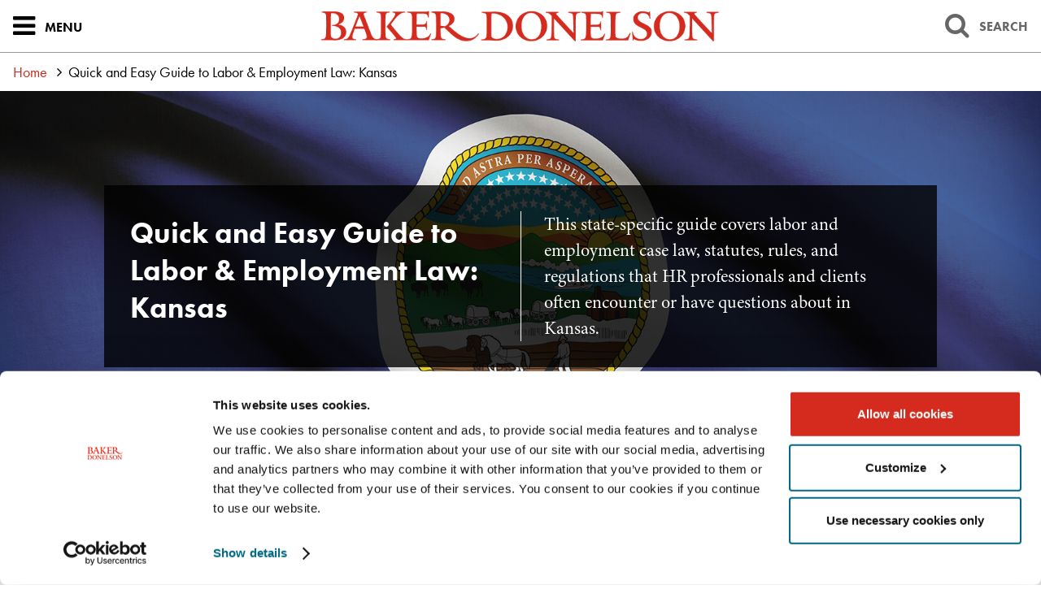

--- FILE ---
content_type: text/html; charset=utf-8
request_url: https://www.bakerdonelson.com/easy-guide-kansas
body_size: 65204
content:


<!DOCTYPE html>
<html xmlns="http://www.w3.org/1999/xhtml" lang="en">
<head><title>
	Quick and Easy Guide to Labor & Employment Law: Kansas | Baker Donelson
</title>
        <meta charset="utf-8" />
        <meta http-equiv="X-UA-Compatible" content="IE=Edge" />
        <meta name="viewport" content="width=device-width, initial-scale=1" />
        <meta property="fb:pages" content="123045841073437" />
        <link rel="canonical" href="https://www.bakerdonelson.com/easy-guide-kansas" />
        <link rel="shortcut icon" href="/favicon.ico" />
        <link rel="preconnect" href="https://use.typekit.net" crossorigin />
        <!-- STYLES -->
        <link rel="stylesheet" type="text/css" href="/styles/normalize.css" />
        <link rel="stylesheet" type="text/css" href="/styles/satgrid.css" />
        <link rel="stylesheet" type="text/css" href="/styles/font-awesome-4.6.3/css/font-awesome.min.css" />
        <link rel="stylesheet" type="text/css" href="https://use.typekit.net/nsv7jtm.css" />
        <link rel="stylesheet" type="text/css" href="/scripts/lightslider/css/lightslider.min.css" />
        <link rel="stylesheet" type="text/css" href="/scripts/lity/lity.min.css" />
        <link rel="stylesheet" type="text/css" href="/styles/tabs.css?mod=20250723v4" />
        <link rel="stylesheet" type="text/css" href="/styles/style_screen.css?mod=20250728" media="screen" />
        <link rel="stylesheet" type="text/css" href="/styles/style_print.css?mod=20250722" media="print" />
        <!-- SCRIPTS, RESPOND.JS SHOULD ALWAYS BE THE FIRST ONE HERE -->
        <!--[if lt IE 9]><script type="text/javascript" src="/scripts/respond.min.js"></script><![endif]-->
        <script id="Cookiebot" src="https://consent.cookiebot.com/uc.js" data-cbid="bd4c7e7d-b2b7-4615-8d46-a4aefb5ca233" data-blockingmode="auto" type="text/javascript"></script>
        <script type="text/javascript" src="//ajax.googleapis.com/ajax/libs/jquery/1.11.2/jquery.min.js"></script>
        <script type="text/javascript" src="/scripts/lightslider/js/lightslider.min.js"></script>
        <script type="text/javascript" src="/scripts/lity/lity.min.js"></script>
        <script type="text/javascript" src="/scripts/tabs-automatic.js?mod=20250723"></script>
        <script type="text/javascript" src="/scripts/sitewide.js?mod=20250728"></script>

        <script type="text/plain" data-cookieconsent="statistics">
            window._monsido = window._monsido || {
                token: "OQqIay6_qib4u8apsFpWGg",
                statistics: {
                    enabled: true,
                    cookieLessTracking: true,
                    documentTracking: {
                        enabled: false,
                        documentCls: "monsido_download",
                        documentIgnoreCls: "monsido_ignore_download",
                        documentExt: [],
                    },
                },
                heatmap: {
                    enabled: true,
                },
                pageCorrect: {
                    enabled: true,
                },
            };
        </script>
        <script type="text/plain" data-cookieconsent="statistics" src="https://app-script.monsido.com/v2/monsido-script.js"></script>

        <link type="text/css" rel="stylesheet" href="//code.jquery.com/ui/1.12.1/themes/base/jquery-ui.css" />
        <script type="text/javascript" src="https://code.jquery.com/ui/1.12.1/jquery-ui.js"></script>

        <!-- Google Tag Manager -->
        
        <script data-cookieconsent="statistics">(function(w,d,s,l,i){w[l]=w[l]||[];w[l].push({'gtm.start':
        new Date().getTime(),event:'gtm.js'});var f=d.getElementsByTagName(s)[0],
        j=d.createElement(s),dl=l!='dataLayer'?'&l='+l:'';j.async=true;j.src=
        'https://www.googletagmanager.com/gtm.js?id='+i+dl;f.parentNode.insertBefore(j,f);
        })(window,document,'script','dataLayer','GTM-PX22WB7');</script>
        <!-- End Google Tag Manager -->

        <!-- Begin Vuture Snippet -->
        <script type="text/plain" data-cookieconsent="marketing">
          !function (r) {
            var i = document.createElement("img");
            i.setAttribute("src", "//bakerdonelson.vuturevx.com/security/tracker.gif?referer=" + encodeURIComponent(r));
            document.body.appendChild(i);
          }(document.referrer);
        </script>
        <!-- End Vuture Snippet -->

        <!-- Begin accessiBe -->
        <script type="text/plain" data-cookieconsent="preferences">
          (function () {
            var s = document.createElement('script');
            var h = document.querySelector('head') || document.body;
            s.src = 'https://acsbapp.com/apps/app/dist/js/app.js';
            s.async = true;
            s.onload = function () { acsbJS.init(); };
            h.appendChild(s);
          })();
        </script>
         <!-- End accessiBe -->

    
 <script>
     $(document).ready(function () {
         var $sidebarExtra = $('.pagebodycol-side__inner');
         var $originalParent = $('.pagebodycol-side');
         var $mobileParent = $('.pagebodycol-main');

         function moveSidebarExta() {
             if ($(window).width() <= 1024) {
                 if (!$sidebarExtra.parent().is($mobileParent)) {
                     $sidebarExtra.appendTo($mobileParent);
                 }
             } else {
                 if (!$sidebarExtra.parent().is($originalParent)) {
                     $sidebarExtra.appendTo($originalParent);
                 }
             }
         }

         // Run on load
         moveSidebarExta();

         // Run on resize
         $(window).on('resize', function () {
             moveSidebarExta();
         });
     });
 </script>
  


<meta  name="description" content="This state-specific guide covers labor and employment case law, statutes, rules, and regulations that HR professionals and clients often encounter or have questions about in Kansas." />
<meta  property="og:type" content="website" />
<meta  property="og:title" content="Quick and Easy Guide to Labor & Employment Law: Kansas" />
<meta  property="og:description" content="This state-specific guide covers labor and employment case law, statutes, rules, and regulations that HR professionals and clients often encounter or have questions about in Kansas." />
<meta  property="og:image" content="https://www.bakerdonelson.com/images/_wbmanaged/117946_wbc_socialimage.jpg" />
<meta  name="twitter:card" content="summary_large_image" />
<meta  name="twitter:title" content="Quick and Easy Guide to Labor & Employment Law: Kansas" />
<meta  name="twitter:description" content="This state-specific guide covers labor and employment case law, statutes, rules, and regulations that HR professionals and clients often encounter or have questions about in Kansas." />
<meta  name="twitter:image" content="https://www.bakerdonelson.com/images/_wbmanaged/117946_wbc_socialimage.jpg" />

<script type="text/javascript">
 $(document).ready(function() {
  if ($('.wb-editor-form').length>0) {
    $.getScript("/satlib/h/resource/publicWBFormScripts.ashx");
  }
 });
</script>
</head>
<body class=" showlandingpage_page section_none ">
    <!-- Google Tag Manager (noscript) -->
    <noscript><iframe src="https://www.googletagmanager.com/ns.html?id=GTM-PX22WB7"
    height="0" width="0" style="display:none;visibility:hidden"></iframe></noscript>
    <!-- End Google Tag Manager (noscript) -->
    <a href="#skip" id="PageSkip" class="page__contentSkip">Skip to Main Content</a>
    

<svg version="1.1" xmlns="http://www.w3.org/2000/svg" xmlns:xlink="http://www.w3.org/1999/xlink" style="display: none;" aria-hidden="true">
    <defs>
        <symbol id="ci-shape-demo">
            <path class="st0" d="M531.7,42.4h-5.3v3.5h5.3c0.8,0,1.5,0.7,1.5,1.5v9.2h-48.4v-9.2c0-0.8,0.7-1.5,1.5-1.5h6.4v4.5    c0,1,0.8,1.8,1.8,1.8s1.8-0.8,1.8-1.8v-4.5h0v-3.5h0v-3.7c0-1-0.8-1.8-1.8-1.8s-1.8,0.8-1.8,1.8v3.7h-6.4c-2.8,0-5,2.3-5,5v40.7    c0,2.8,2.3,5,5,5h45.4c2.8,0,5-2.3,5-5V47.4C536.7,44.7,534.4,42.4,531.7,42.4z M531.7,89.6h-45.4c-0.8,0-1.5-0.7-1.5-1.5v-28    h48.4v28C533.2,88.9,532.5,89.6,531.7,89.6z" />
            <polygon class="st0" points="495.1,69.2 503.5,69.2 503.5,73.1 495.1,73.1 495.1,84 506.9,84 506.9,80.5 498.6,80.5 498.6,76.6     506.9,76.6 506.9,65.7 495.1,65.7   " />
            <polygon class="st0" points="510.9,69.2 519.2,69.2 519.2,73.1 510.9,73.1 510.9,76.6 519.2,76.6 519.2,80.5 510.9,80.5 510.9,84     522.7,84 522.7,65.7 510.9,65.7   " />
            <path class="st0" d="M518.9,50.4c0,1,0.8,1.8,1.8,1.8c1,0,1.8-0.8,1.8-1.8V38.7c0-1-0.8-1.8-1.8-1.8c-1,0-1.8,0.8-1.8,1.8v3.7    h-5.6v3.5h5.6V50.4z" />
            <path class="st0" d="M505.8,50.4c0,1,0.8,1.8,1.8,1.8s1.8-0.8,1.8-1.8v-4.5h0v-3.5h0v-3.7c0-1-0.8-1.8-1.8-1.8s-1.8,0.8-1.8,1.8    v3.7h-5.6v3.5h5.6V50.4z" />
        </symbol>
        <symbol id="ci-shape-blog_post" viewBox="0 0 100 100">
            <rect x="22.95" y="20.62" class="st2" width="54.11" height="4.32" />
            <rect x="22.95" y="35.15" class="st2" width="54.11" height="4.32" />
            <rect x="22.95" y="49.68" class="st2" width="29.89" height="4.32" />
            <path class="st2" d="M87.32,0.5H12.68C6.76,0.5,1.95,5.32,1.95,11.24v52.22c0,5.92,4.82,10.74,10.73,10.74h9.76v23.15
			c0,0.89,0.55,1.7,1.39,2.02c0.25,0.1,0.51,0.14,0.77,0.14c0.6,0,1.19-0.25,1.61-0.72l22.73-25.31c0.8-0.89,0.72-2.25-0.16-3.05
			c-0.89-0.8-2.25-0.72-3.05,0.16L26.76,91.71V72.03c0-1.19-0.97-2.16-2.16-2.16H12.68c-3.54,0-6.42-2.88-6.42-6.42V11.24
			c0-3.54,2.88-6.42,6.42-6.42h74.64c3.54,0,6.42,2.88,6.42,6.42v52.22c0,3.54-2.88,6.42-6.42,6.42h-28c-1.19,0-2.16,0.97-2.16,2.16
			s0.97,2.16,2.16,2.16h28c5.92,0,10.74-4.82,10.74-10.74V11.24C98.05,5.32,93.24,0.5,87.32,0.5z" />
        </symbol>
        <symbol id="ci-shape-case_study" viewBox="0 0 100 100">
			<path class="st2" d="M6.16,80.44h31.85c1.13,0,2.04-0.91,2.04-2.04s-0.91-2.04-2.04-2.04H6.16c-1.13,0-2.04,0.91-2.04,2.04
			S5.04,80.44,6.16,80.44z" />
			<path class="st2" d="M96.17,73.27L60.49,41.85l-2.7,3.06l35.69,31.42c1.2,1.06,1.89,2.5,1.94,4.04c0.05,1.55-0.55,3.02-1.68,4.16
			l-1.36,1.36c-1.13,1.13-2.56,1.74-4.16,1.68c-1.55-0.05-2.98-0.74-4.05-1.94L52.74,49.96l-3.06,2.7l31.43,35.67
			c1.81,2.06,4.29,3.24,6.98,3.32c0.1,0,0.21,0,0.31,0c2.57,0,5-1.02,6.86-2.88l1.36-1.36c1.94-1.94,2.96-4.49,2.88-7.17
			S98.23,75.08,96.17,73.27z" />
			<path class="st2" d="M41.63,86.24H2.54c-1.13,0-2.04,0.91-2.04,2.04v10.46h4.08v-8.41h35v8.41h4.08V88.28
			C43.67,87.15,42.76,86.24,41.63,86.24z" />
			<path class="st2" d="M29.83,66.4c0.4,0.4,0.92,0.6,1.44,0.6c0.52,0,1.04-0.2,1.44-0.6l5.99-5.98c0.31-0.31,0.52-0.72,0.58-1.16
			L40.03,54l21.14-21.14l5.26-0.75c0.44-0.06,0.84-0.27,1.15-0.58l5.98-5.99c0.8-0.8,0.8-2.09,0-2.89L52.78,1.86
			c-0.8-0.8-2.09-0.8-2.89,0l-5.98,5.98c-0.31,0.31-0.52,0.72-0.58,1.15l-0.78,5.4L21.57,35.38l-5.4,0.77
			c-0.44,0.06-0.84,0.27-1.16,0.58l-5.98,5.98c-0.8,0.8-0.8,2.09,0,2.89L29.83,66.4z M51.33,6.19L69.24,24.1l-4.06,4.06l-4.74,0.68
			L46.59,14.99l0.68-4.74L51.33,6.19z M44.28,18.45l12.77,12.77L38.41,49.85L25.65,37.08L44.28,18.45z M17.42,40.1l4.79-0.69
			l13.81,13.81l-0.68,4.79l-4.06,4.06L13.36,44.16L17.42,40.1z" />
		</symbol>
        <symbol id="ci-shape-custom" viewBox="0 0 100 100">
            <path class="st2" d="M47.87,78.9v7.51v10.96c0,1.18,0.96,2.13,2.13,2.13c1.18,0,2.13-0.96,2.13-2.13V86.41V78.9v-7.76h-4.27V78.9z
			" />
            <path class="st2" d="M87.24,61.44c-5.27-8.56-13.4-14.77-22.97-17.86V19.97L77.95,4.02c0.54-0.63,0.67-1.52,0.32-2.28
			c-0.35-0.76-1.11-1.24-1.94-1.24H23.67c-0.83,0-1.59,0.49-1.94,1.24c-0.35,0.76-0.22,1.65,0.32,2.28l13.68,15.94v23.62
			c-9.61,3.09-17.75,9.3-22.98,17.87c-0.4,0.66-0.42,1.48-0.04,2.16c0.38,0.67,1.09,1.09,1.86,1.09l70.84,0
			c0.77,0,1.49-0.42,1.86-1.09C87.66,62.93,87.64,62.1,87.24,61.44z M39.48,17.79L28.32,4.77h43.37L61.05,17.16H47.83
			c-1.18,0-2.13,0.96-2.13,2.13s0.96,2.13,2.13,2.13H60v21.02c-3.21-0.7-6.54-1.08-9.96-1.08c-3.45,0-6.81,0.38-10.04,1.09V19.18
			C40,18.67,39.82,18.17,39.48,17.79z M18.63,60.43c7.18-9.33,18.65-14.79,31.41-14.79c12.65,0,24.08,5.46,31.31,14.79L18.63,60.43z
			" />
        </symbol>
        <symbol id="ci-shape-email" viewBox="0 0 50 50">
            <defs>
                <style>
                	.shapeemail { fill: none; stroke: #d52b1e; stroke-linecap: round; stroke-linejoin: round }
                </style>
            </defs>
            <g id="Group_email">
                <g id="Ellipse_email">
                    <circle cx="25.1" cy="24.8" r="24.4" fill="none" />
                    <circle cx="25.1" cy="24.8" r="23.9" fill="none" stroke="#d52b1e" />
                </g>
            </g>
            <path d="M40 35.5c.5-.5.8-1.1.8-1.8V16c0-1.4-1.1-2.5-2.5-2.5H11.7c-1.4 0-2.5 1.1-2.5 2.5v17.7c0 .7.3 1.4.8 1.8m0 0c.5.4 1.1.7 1.8.7h26.5c.7 0 1.3-.3 1.8-.7" class="shapeemail" />
            <path d="m26.7 26.5 13.4-12.3c-.5-.4-1.1-.7-1.8-.7H11.7c-.7 0-1.3.3-1.8.7l13.4 12.3c1 .8 2.4.8 3.3 0Z" class="shapeemail" />
        </symbol>
        <symbol id="ci-shape-subscribe-email" viewBox="0 0 100 100">
            <path class="st3" d="M75.55,27.86H24.45c-2.45,0-4.45,1.99-4.45,4.45v35.4c0,2.45,1.99,4.45,4.45,4.45h51.11
		c2.45,0,4.45-1.99,4.45-4.45V32.3C80,29.85,78.01,27.86,75.55,27.86z M77.39,32.3v35.4c0,0.05-0.01,0.09-0.01,0.13l-12.45-14.9
		c-0.46-0.55-1.29-0.63-1.84-0.16c-0.55,0.46-0.63,1.29-0.16,1.84l12.47,14.92H24.62l12.47-14.92c0.46-0.55,0.39-1.38-0.16-1.84
		c-0.56-0.46-1.38-0.39-1.84,0.16l-12.45,14.9c0-0.05-0.01-0.09-0.01-0.13V32.3c0-0.07,0.01-0.13,0.02-0.2l26.65,20.57
		c0.23,0.18,0.52,0.27,0.8,0.27c0.28,0,0.57-0.09,0.81-0.28l26.45-20.76C77.37,32.04,77.39,32.17,77.39,32.3z M24.8,30.47h50.14
		L50.08,49.98L24.8,30.47z" />
        </symbol>
        <symbol id="ci-shape-events"  viewBox="0 0 612 792">
             <path d="M557.104 152.607h-60.71v27.479h60.71c10.588 0 19.217 8.629 19.217 19.217v109.915H32.864V199.303c0-10.587 8.629-19.217 19.217-19.217h79.193v55.08c0 7.589 6.12 13.708 13.709 13.708s13.708-6.12 13.708-13.708V107.319c0-7.588-6.12-13.708-13.708-13.708s-13.709 6.12-13.709 13.708v45.35H52.143c-25.765 0-46.696 20.93-46.696 46.695v453.431c0 25.766 20.931 46.695 46.696 46.695h504.961c25.766 0 46.695-20.93 46.695-46.695V199.303c0-25.704-20.991-46.696-46.695-46.696zm0 519.405H52.143c-10.588 0-19.217-8.629-19.217-19.217V336.697H576.32v316.098c0 10.588-8.629 19.217-19.216 19.217z"/>
			 <path d="M419.71 235.167c0 7.589 6.12 13.708 13.708 13.708 7.589 0 13.709-6.12 13.709-13.708V107.319c0-7.588-6.12-13.708-13.709-13.708a13.686 13.686 0 0 0-13.708 13.708v45.35h-67.504v27.479h67.504v55.019zm-144.188 0c0 7.589 6.12 13.708 13.709 13.708 7.588 0 13.708-6.12 13.708-13.708V107.319c0-7.588-6.12-13.708-13.708-13.708a13.686 13.686 0 0 0-13.709 13.708v45.35h-67.504v27.479h67.504v55.019zM198.41 483.822h36.904v36.903H198.41zm-87.761 0h36.904v36.903h-36.904zm175.522 0h36.904v36.903h-36.904zm87.7 0h36.903v36.903h-36.903zm87.761 0h36.903v36.903h-36.903zm-263.222-87.7h36.904v36.904H198.41zm87.761 0h36.904v36.904h-36.904zm87.7 0h36.903v36.904h-36.903zm87.761 0h36.903v36.904h-36.903zM198.41 571.521h36.904v36.903H198.41zm-87.761 0h36.904v36.903h-36.904zm175.522 0h36.904v36.903h-36.904zm87.7 0h36.903v36.903h-36.903z"/>
        </symbol>
        <svg id="ci-shape-experience" viewBox="0 0 512.001 512.001">
        <path d="M508.503,305.716c-1.844-3.004-5.049-4.798-8.574-4.798h-1.786l-72.268-159.214h16.919
c11.34,0,20.566-9.226,20.566-20.566c0-11.34-9.226-20.566-20.566-20.566h-164.54v-27.08c10.765-7.204,17.87-19.47,17.87-33.368
C296.124,18,278.124,0,256,0c-22.124,0-40.124,18-40.124,40.124c0,13.898,7.104,26.164,17.87,33.368v27.079H69.205
c-11.341,0-20.566,9.226-20.566,20.566c0,11.34,9.226,20.566,20.566,20.566h16.919L13.856,300.917H12.07
c-3.525,0-6.73,1.794-8.574,4.798c-1.844,3.004-1.992,6.675-0.395,9.82l13.062,25.709c5.057,9.955,15.136,16.14,26.303,16.14
h115.563c11.167,0,21.245-6.184,26.303-16.14l13.061-25.707c1.598-3.143,1.451-6.813-0.392-9.819c-1.844-3.005-5.05-4.8-8.576-4.8
h-1.785l-72.268-159.214h119.373v280.66h-54.267c-13.322,0-24.16,10.838-24.16,24.16v13.133h-12.017
c-13.322,0-24.16,10.838-24.16,24.159v20.659c0,4.156,3.369,7.526,7.526,7.526h258.665c4.157,0,7.526-3.369,7.526-7.526v-20.659
c0-13.321-10.838-24.159-24.16-24.159h-12.017v-13.133c0-13.322-10.838-24.16-24.16-24.16h-54.267V205.032
c0-4.156-3.369-7.526-7.526-7.526c-4.157,0-7.526,3.369-7.526,7.526v217.331h-14.407V134.178c0-4.156-3.369-7.526-7.526-7.526
H69.205c-3.041,0-5.515-2.474-5.515-5.515c0-3.041,2.474-5.515,5.515-5.515H241.27c4.157,0,7.526-3.369,7.526-7.526V79.607
c0.281,0.051,0.565,0.089,0.848,0.134c0.144,0.023,0.287,0.047,0.43,0.068c0.483,0.071,0.969,0.132,1.456,0.186
c0.18,0.02,0.36,0.043,0.541,0.06c0.458,0.044,0.918,0.076,1.378,0.105c0.202,0.013,0.403,0.031,0.606,0.04
c0.573,0.027,1.147,0.04,1.721,0.044c0.075,0,0.148,0.006,0.223,0.006c0.075,0,0.149-0.005,0.223-0.006
c0.574-0.003,1.148-0.016,1.721-0.044c0.203-0.01,0.404-0.028,0.606-0.04c0.46-0.029,0.92-0.061,1.378-0.105
c0.181-0.018,0.361-0.04,0.542-0.06c0.487-0.054,0.972-0.114,1.455-0.185c0.144-0.021,0.287-0.045,0.43-0.068
c0.282-0.045,0.567-0.083,0.848-0.134v28.489c0,4.156,3.369,7.526,7.526,7.526h172.065c3.041,0,5.515,2.474,5.515,5.515
s-2.474,5.515-5.515,5.515H270.729c-4.157,0-7.526,3.369-7.526,7.526v35.178c0,4.156,3.369,7.526,7.526,7.526
c4.157,0,7.526-3.369,7.526-7.526v-27.653h119.373L325.36,300.917h-1.785c-3.526,0-6.732,1.795-8.576,4.8
c-1.843,3.006-1.99,6.677-0.393,9.818l13.062,25.709c5.057,9.955,15.136,16.14,26.303,16.14h115.563
c11.167,0,21.245-6.184,26.303-16.14l13.063-25.71C510.496,312.391,510.348,308.72,508.503,305.716z M332.522,437.415
c5.022,0,9.108,4.086,9.108,9.108v13.133H226.478c-4.157,0-7.526,3.369-7.526,7.526c0,4.156,3.369,7.526,7.526,7.526h142.22
c5.022,0,9.108,4.086,9.108,9.108v13.133H134.193v-13.133c0-5.022,4.086-9.108,9.108-9.108h48.249
c4.157,0,7.526-3.369,7.526-7.526c0-4.156-3.369-7.526-7.526-7.526h-21.181v-13.133c0-5.023,4.086-9.108,9.108-9.108H332.522z
 M170.913,334.427c-2.477,4.876-7.414,7.905-12.884,7.905H42.467c-5.47,0-10.407-3.029-12.884-7.905l-9.378-18.458h160.086
L170.913,334.427z M170.201,300.917H30.295l69.953-154.114L170.201,300.917z M267.121,62.588
c-0.274,0.136-0.551,0.265-0.828,0.391c-0.141,0.064-0.281,0.131-0.424,0.192c-0.314,0.135-0.631,0.26-0.949,0.382
c-0.244,0.093-0.491,0.182-0.739,0.268c-0.261,0.091-0.523,0.182-0.787,0.264c-0.24,0.074-0.484,0.14-0.727,0.207
c-0.184,0.051-0.368,0.103-0.554,0.15c-0.251,0.063-0.505,0.12-0.759,0.176c-0.186,0.04-0.372,0.08-0.558,0.116
c-0.249,0.048-0.498,0.093-0.75,0.134c-0.207,0.034-0.415,0.063-0.623,0.091c-0.232,0.032-0.464,0.064-0.698,0.089
c-0.259,0.028-0.521,0.048-0.782,0.068c-0.188,0.015-0.375,0.033-0.563,0.043c-0.458,0.025-0.917,0.04-1.379,0.04
c-0.462,0-0.922-0.015-1.379-0.04c-0.189-0.01-0.376-0.028-0.563-0.043c-0.261-0.02-0.522-0.04-0.782-0.068
c-0.234-0.025-0.466-0.057-0.698-0.089c-0.208-0.028-0.416-0.058-0.623-0.091c-0.251-0.041-0.501-0.086-0.75-0.134
c-0.187-0.036-0.373-0.076-0.558-0.116c-0.254-0.055-0.508-0.112-0.759-0.176c-0.185-0.047-0.369-0.099-0.554-0.15
c-0.243-0.067-0.487-0.133-0.727-0.207c-0.264-0.082-0.525-0.173-0.787-0.264c-0.248-0.086-0.495-0.174-0.739-0.268
c-0.318-0.122-0.635-0.247-0.949-0.382c-0.143-0.061-0.283-0.128-0.424-0.192c-0.277-0.126-0.554-0.254-0.828-0.391
c-8.26-4.106-13.952-12.631-13.952-22.464c0-13.825,11.247-25.073,25.073-25.073c13.826,0,25.073,11.248,25.073,25.073
C281.073,49.957,275.382,58.482,267.121,62.588z M411.752,146.803l69.953,154.114H341.798L411.752,146.803z M482.417,334.427
c-2.477,4.876-7.414,7.905-12.884,7.905H353.97c-5.47,0-10.407-3.029-12.884-7.905l-9.378-18.458h160.086L482.417,334.427z"/>
    </svg>
        <symbol id="ci-shape-featured" viewBox="0 0 100 100">
            <path class="cls-1" d="M99.8,36.22a3.18,3.18,0,0,0-3-2.07H63.91L53,5A3.17,3.17,0,0,0,47,5L36.09,34.15H3.17a3.17,3.17,0,0,0-2.06,5.58L26.87,61.8,17.69,93a3.17,3.17,0,0,0,4.92,3.45L50,76.37,77.4,96.46A3.17,3.17,0,0,0,82.31,93L73.13,61.8,98.89,39.72A3.18,3.18,0,0,0,99.8,36.22ZM33.53,61.63a3.17,3.17,0,0,0-1-3.3L11.74,40.49H38.29a3.19,3.19,0,0,0,3-2.06L50,15.13l8.74,23.31a3.19,3.19,0,0,0,3,2.06H88.26L67.45,58.32a3.17,3.17,0,0,0-1,3.3L73.58,85.8,51.87,69.88a3.17,3.17,0,0,0-3.75,0L26.42,85.8Z" transform="translate(0 -2.92)" />
        </symbol>
        <symbol id="ci-shape-government" viewBox="0 0 100 100">
            <rect class="cls-1" x="15.37" y="31.12" width="5.21" height="25.54" />
            <rect class="cls-1" x="31.38" y="31.12" width="5.21" height="25.54" />
            <rect class="cls-1" x="47.39" y="31.12" width="5.21" height="25.54" />
            <rect class="cls-1" x="63.4" y="31.12" width="5.21" height="25.54" />
            <rect class="cls-1" x="79.41" y="31.12" width="5.21" height="25.54" />
            <path class="cls-1" d="M97.39,89.36H2.61a2.61,2.61,0,1,1,0-5.21H97.39A2.61,2.61,0,0,1,97.39,89.36Z" transform="translate(0 -10.64)" />
            <path class="cls-1" d="M92.43,36H7.57a2.61,2.61,0,0,1-1.12-5l42.46-20.1a2.61,2.61,0,0,1,2.23,0L93.55,31A2.61,2.61,0,0,1,92.43,36ZM19.16,30.74H80.85L50,16.13Z" transform="translate(0 -10.64)" />
            <path class="cls-1" d="M92.59,78.31H7.41a2.61,2.61,0,0,1,0-5.21H92.59A2.61,2.61,0,0,1,92.59,78.31Z" transform="translate(0 -10.64)" />
        </symbol>
        <symbol id="ci-shape-honors" viewBox="0 0 100 100">
            <path class="st2" d="M39.5,89H60.5c1.1,0,1.99-0.89,1.99-1.99c0-1.1-0.89-1.99-1.99-1.99H39.5c-1.1,0-1.99,0.89-1.99,1.99
			C37.51,88.11,38.4,89,39.5,89z" />
            <path class="st2" d="M98.47,14.65c-0.38-0.51-0.97-0.8-1.6-0.8H82.93v3.99h11.11c-2.72,6.94-11.74,25.96-30.59,32.35
			C77.75,36.44,77.71,4.16,77.7,2.48C77.69,1.38,76.8,0.5,75.7,0.5H24.29c-1.09,0-1.98,0.88-1.99,1.98
			c-0.01,1.69-0.05,33.95,14.25,47.7C17.74,43.77,8.7,24.77,5.97,17.84h11.1v-3.99H3.13c-0.63,0-1.22,0.3-1.6,0.8
			c-0.38,0.51-0.49,1.16-0.31,1.76c0.11,0.37,10.58,33.97,40.56,39.2c-0.02,2.74-0.71,10.9-7.33,19.07h-7.61
			c-1.84,0-3.35,1.89-3.35,4.22v16.37c0,2.33,1.5,4.22,3.35,4.22h46.32c1.84,0,3.35-1.9,3.35-4.22V78.91c0-2.33-1.5-4.22-3.35-4.22
			h-7.61c-6.62-8.17-7.31-16.33-7.33-19.07c29.97-5.23,40.45-38.83,40.56-39.2C98.96,15.81,98.84,15.16,98.47,14.65z M73.68,4.49
			C73.4,13.5,71,50.29,50.15,52.24c-0.05,0-0.1,0.01-0.15,0.02c-0.05-0.01-0.1-0.01-0.15-0.02C29.02,50.29,26.6,13.5,26.32,4.49
			H73.68z M72.52,78.91v16.37c0,0.09-0.01,0.17-0.02,0.24h-45c-0.01-0.07-0.02-0.15-0.02-0.24V78.91c0-0.09,0.01-0.17,0.02-0.24h45
			C72.51,78.74,72.52,78.82,72.52,78.91z M60.57,74.69H39.43c5.39-7.84,6.26-15.21,6.34-18.55c1.3,0.11,2.63,0.18,4,0.18h0.47
			c1.37,0,2.7-0.07,4-0.18C54.31,59.47,55.18,66.85,60.57,74.69z" />
        </symbol>
        <symbol id="ci-shape-industries" viewBox="0 0 100 100">
            <path class="cls-1" d="M97.49,40.34L86.82,38.59a38.21,38.21,0,0,0-2.69-6.47l6.3-8.88a3,3,0,0,0-.33-3.85L80.61,9.9a3,3,0,0,0-3.85-.32l-8.88,6.3a38.34,38.34,0,0,0-6.47-2.69L59.66,2.51a3,3,0,0,0-3-2.51H43.29a3,3,0,0,0-3,2.51L38.58,13.19a38.65,38.65,0,0,0-6.46,2.69l-8.88-6.3a3,3,0,0,0-3.85.32L9.9,19.39a3,3,0,0,0-.33,3.85l6.3,8.88a38.43,38.43,0,0,0-2.67,6.41L2.49,40.34a3,3,0,0,0-2.49,3V56.71a3,3,0,0,0,2.49,3L13.2,61.48a38.08,38.08,0,0,0,2.7,6.46L9.59,76.75a3,3,0,0,0,.32,3.86l9.48,9.48a3,3,0,0,0,3.86.32l8.81-6.32a38.29,38.29,0,0,0,6.46,2.7l1.82,10.72a3,3,0,0,0,3,2.49H56.71a3,3,0,0,0,3-2.49l1.82-10.72a38,38,0,0,0,6.46-2.7l8.81,6.32a3,3,0,0,0,3.86-.32l9.48-9.48a3,3,0,0,0,.32-3.86l-6.32-8.81a38.33,38.33,0,0,0,2.72-6.53l10.68-1.75a3,3,0,0,0,2.51-3V43.29A3,3,0,0,0,97.49,40.34ZM94,54.16l-5.82,1-3.13.51-3.1.51a32.23,32.23,0,0,1-1.86,6.23L80,62.53a32.56,32.56,0,0,1-3.1,5.72l1.84,2.56,1.84,2.56,3.45,4.81-5.89,5.89-4.81-3.45-2.56-1.84-2.56-1.84A32.37,32.37,0,0,1,62.64,80l-0.27.1a32.43,32.43,0,0,1-6.14,1.84L55.7,85l-0.53,3.14-1,5.83H45.82l-1-5.83L44.3,85l-0.53-3.11a32.43,32.43,0,0,1-6.14-1.84L37.36,80a32.5,32.5,0,0,1-5.61-3.05l-2.56,1.83-2.56,1.84-4.81,3.45-5.89-5.89,3.45-4.81,1.84-2.56,1.84-2.56A32.53,32.53,0,0,1,20,62.64c0-.09-0.06-0.18-0.1-0.26a32.22,32.22,0,0,1-1.85-6.14L15,55.7l-3.14-.53L6,54.18V45.82l5.82-1L15,44.3l3.11-.53a32.28,32.28,0,0,1,1.8-6c0.05-.12.09-0.25,0.14-0.37a32.5,32.5,0,0,1,3-5.54l-1.83-2.57-1.83-2.58-3.43-4.84,5.91-5.91,4.83,3.43,2.58,1.83L31.82,23a32.75,32.75,0,0,1,5.65-3l0.27-.1a31.9,31.9,0,0,1,6.11-1.81l0.51-3.11,0.51-3.13,1-5.82h8.33l1,5.82,0.51,3.13,0.51,3.11a31.88,31.88,0,0,1,6.11,1.81L62.53,20a32.33,32.33,0,0,1,5.65,3l2.58-1.83,2.58-1.83,4.84-3.43,5.91,5.91-3.43,4.83-1.83,2.58L77,31.82a32.47,32.47,0,0,1,3,5.65c0,0.09.06,0.18,0.1,0.27A32.29,32.29,0,0,1,82,43.85l3.1,0.51,3.13,0.51,5.82,1v8.33Z" transform="translate(0 0)" />
            <path class="cls-1" d="M50,32.27A17.73,17.73,0,1,0,67.73,50,17.75,17.75,0,0,0,50,32.27Zm0,29.47A11.74,11.74,0,1,1,61.74,50,11.76,11.76,0,0,1,50,61.74Z" transform="translate(0 0)" />
        </symbol>
        <symbol id="ci-shape-map" viewBox="0 0 64.15 100">
            <path class="cls-1" d="M50,100a3.08,3.08,0,0,0,2.65-1.51c1.2-2,29.43-49.75,29.43-66.42a32.08,32.08,0,0,0-64.15,0c0,16.67,28.22,64.39,29.43,66.42A3.08,3.08,0,0,0,50,100ZM50,6.16A25.94,25.94,0,0,1,75.91,32.08C75.91,43.3,59.11,74.91,50,90.8,40.89,74.91,24.09,43.31,24.09,32.08A25.94,25.94,0,0,1,50,6.16Z" transform="translate(-17.92)" />
            <path class="cls-1" d="M66.78,32.07A16.78,16.78,0,1,0,50,48.87,16.8,16.8,0,0,0,66.78,32.07ZM50,42.7A10.62,10.62,0,1,1,60.62,32.07,10.64,10.64,0,0,1,50,42.7Z" transform="translate(-17.92)" />
        </symbol>
        <svg id="ci-shape-news" viewBox="0 0 512 512">
            <path d="m489.456 167.769h-6.327c-17.241-44.404-46.853-82.455-85.901-110.286-41.393-29.501-90.229-45.094-141.228-45.094-39.633 0-78.977 9.735-113.78 28.152-3.668 1.941-5.068 6.488-3.127 10.157 1.94 3.668 6.487 5.069 10.156 3.127 14.49-7.668 29.824-13.722 45.648-18.095-7.983 6.472-15.601 14.218-22.768 23.181-7.875 9.849-15.072 20.957-21.52 33.151h-53.94c8.595-8.332 17.882-16.041 27.82-23.045 3.392-2.39 4.204-7.079 1.814-10.471-2.39-3.391-7.076-4.206-10.472-1.814-39.577 27.891-69.555 66.202-86.961 111.036h-6.327c-12.43.001-22.543 10.114-22.543 22.545v131.375c0 12.431 10.113 22.544 22.544 22.544h6.327c17.241 44.404 46.853 82.455 85.901 110.286 41.393 29.501 90.229 45.094 141.228 45.094s99.835-15.594 141.228-45.094c39.048-27.83 68.66-65.882 85.901-110.286h6.327c12.431 0 22.544-10.113 22.544-22.544v-131.375c0-12.431-10.113-22.544-22.544-22.544zm-74.123-75.707h-53.942c-6.448-12.194-13.645-23.302-21.52-33.151-7.208-9.015-14.872-16.8-22.906-23.294 25.479 7.023 49.623 18.485 71.54 34.106 9.562 6.814 18.52 14.283 26.828 22.339zm-276.455 75.707c5.259-22.398 12.394-42.794 20.991-60.678h88.616v60.678zm124.637-60.678h88.616c8.597 17.883 15.733 38.28 20.991 60.678h-109.607zm0-15.029v-64.235c30.625 3.322 59.174 26.803 80.71 64.234h-80.71zm-15.03-64.235v64.234h-80.71c21.537-37.43 50.086-60.912 80.71-64.234zm-165.987 79.264h60.793c-8.228 18.359-14.907 38.744-19.831 60.678h-78.382c9.278-22.206 21.889-42.621 37.42-60.678zm290.628 237.14c-4.948 21.075-11.557 40.381-19.482 57.486h-90.129v-57.486zm-109.611 139.938v-67.422h82.515c-21.733 39.288-51.029 64.007-82.515 67.422zm-15.03-82.451h-29.274c-4.151 0-7.515 3.365-7.515 7.515s3.364 7.515 7.515 7.515h29.274v67.422c-31.487-3.415-60.782-28.134-82.515-67.422h23.182c4.151 0 7.515-3.365 7.515-7.515s-3.364-7.515-7.515-7.515h-30.797c-7.925-17.105-14.534-36.411-19.482-57.486h109.612zm-125.025-57.487c4.641 20.67 10.838 39.966 18.423 57.486h-62.072c-14.307-17.266-26.009-36.586-34.743-57.486zm-30.017 72.516h55.509c6.864 13.452 14.62 25.642 23.176 36.342 7.208 9.014 14.872 16.8 22.906 23.294-25.479-7.023-49.623-18.485-71.54-34.105-10.811-7.706-20.85-16.249-30.051-25.531zm295.062 25.531c-21.917 15.62-46.061 27.082-71.54 34.105 8.033-6.494 15.698-14.279 22.906-23.294 8.557-10.701 16.312-22.89 23.176-36.342h55.509c-9.2 9.282-19.238 17.825-30.051 25.531zm43.684-40.56h-62.072c7.585-17.52 13.782-36.816 18.423-57.486h78.392c-8.734 20.899-20.436 40.22-34.743 57.486zm64.782-80.031c0 4.144-3.371 7.515-7.515 7.515h-466.912c-4.144 0-7.515-3.371-7.515-7.515v-131.374c0-4.144 3.371-7.515 7.515-7.515h390.977c4.151 0 7.515-3.364 7.515-7.515 0-4.15-3.364-7.515-7.515-7.515h-24.98c-4.924-21.934-11.603-42.318-19.831-60.678h60.78c15.537 18.064 28.156 38.481 37.433 60.678h-23.342c-4.151 0-7.515 3.365-7.515 7.515s3.364 7.515 7.515 7.515h45.877c4.144 0 7.515 3.371 7.515 7.515v131.374z"/>
			<path d="m156.955 210.538c-.025 0-.05 0-.074 0-4.151.04-7.482 3.437-7.442 7.587l.51 52.686-39.285-56.887c-1.869-2.706-5.278-3.882-8.421-2.904-3.139.979-5.278 3.886-5.278 7.174v75.753c0 4.15 3.364 7.515 7.515 7.515s7.515-3.364 7.515-7.515v-51.647l37.523 54.337c2.289 3.303 6.069 4.715 9.638 3.602 3.658-1.143 6.021-4.616 6.021-8.922l-.709-73.337c-.04-4.125-3.397-7.442-7.513-7.442z"/>
			<path d="m220.025 226.26c4.151 0 7.515-3.365 7.515-7.515s-3.364-7.515-7.515-7.515h-31.687c-4.151 0-7.515 3.365-7.515 7.515v75.202c0 4.15 3.364 7.515 7.515 7.515h31.687c4.151 0 7.515-3.364 7.515-7.515s-3.364-7.515-7.515-7.515h-24.172v-22.571h21.836c4.151 0 7.515-3.365 7.515-7.515s-3.364-7.515-7.515-7.515h-21.836v-22.571z"/>
			<path d="m393.874 249.548c-9.642-3.556-18.595-7.437-20.993-8.49-2.154-1.615-3.196-4.168-2.799-6.929.513-3.569 3.287-6.443 7.421-7.689 11.762-3.54 22.462 4.995 22.704 5.192 3.177 2.643 7.895 2.225 10.558-.942 2.67-3.177 2.26-7.917-.917-10.588-.683-.575-16.961-13.995-36.68-8.052-9.735 2.932-16.617 10.574-17.963 19.944-1.255 8.744 2.532 17.153 9.885 21.947.332.216.68.406 1.042.567.436.195 10.831 4.822 22.54 9.141 8.018 2.957 12.104 7.524 11.21 12.529-.9 5.041-6.832 10.255-15.2 10.255-8.091 0-15.896-3.283-20.879-8.781-2.787-3.075-7.539-3.309-10.615-.523-3.075 2.787-3.309 7.539-.522 10.615 7.784 8.59 19.753 13.719 32.016 13.719 14.795 0 27.69-9.734 29.995-22.642 1.75-9.798-2.797-22.632-20.803-29.273z"/>
			<path d="m334.193 210.822c-4.073-.808-8.027 1.833-8.837 5.904l-10.317 51.839-16.243-52.724c-1.221-3.967-5.43-6.19-9.394-4.969-2.734.842-4.639 3.102-5.16 5.724l-16.086 51.973-10.281-51.974c-.805-4.07-4.756-6.717-8.83-5.913-4.071.805-6.719 4.759-5.914 8.83l14.788 74.755c.07.358.167.71.29 1.055 1.306 3.68 4.796 6.141 8.696 6.141h.063c3.926-.026 7.412-2.542 8.675-6.258.021-.065.043-.13.064-.196l15.914-51.415 15.843 51.427c.031.101.065.201.1.301 1.306 3.68 4.796 6.141 8.696 6.141h.06c3.925-.025 7.411-2.539 8.676-6.254.107-.312.192-.631.256-.955l14.845-74.593c.809-4.072-1.834-8.029-5.904-8.839z"/>
        </svg>
        <symbol id="ci-shape-overview" viewBox="0 0 100 100">
            <path class="st2" d="M62.38,41.11l-16.96,0V24.15c0-1.2-0.97-2.18-2.18-2.18s-2.18,0.97-2.18,2.18v16.95l-16.96,0
			c-1.2,0-2.18,0.97-2.18,2.18s0.97,2.18,2.18,2.18l16.96,0v16.96c0,1.2,0.97,2.18,2.18,2.18s2.18-0.97,2.18-2.18V45.46l16.96,0
			c1.2,0,2.18-0.97,2.18-2.18S63.58,41.11,62.38,41.11z" />
            <path class="st2" d="M97.45,86.42L78.5,67.48c4.87-7.07,7.5-15.43,7.5-24.2c0-11.42-4.45-22.16-12.52-30.23
			c-16.67-16.67-43.79-16.67-60.46,0C4.95,21.13,0.5,31.87,0.5,43.29c0,11.42,4.45,22.15,12.52,30.23
			c8.33,8.34,19.28,12.5,30.23,12.5c10.95,0,21.89-4.17,30.23-12.5c0.82-0.82,1.6-1.68,2.35-2.56L94.37,89.5
			c0.53,0.54,0.81,1.28,0.78,2.11c-0.04,0.89-0.42,1.74-1.08,2.4c-0.66,0.66-1.52,1.05-2.41,1.08c-0.83,0.04-1.57-0.24-2.1-0.78
			L75,79.76c-0.85-0.85-2.23-0.85-3.08,0c-0.85,0.85-0.85,2.23,0,3.08l14.56,14.56c1.37,1.37,3.19,2.06,5.05,2.06
			c2,0,4.04-0.79,5.61-2.36c1.44-1.44,2.27-3.32,2.35-5.31C99.58,89.73,98.85,87.83,97.45,86.42z M16.1,70.44
			C8.85,63.18,4.85,53.54,4.85,43.29c0-10.26,3.99-19.9,11.25-27.15C23.59,8.64,33.42,4.9,43.25,4.9c9.83,0,19.67,3.74,27.15,11.23
			c7.25,7.25,11.25,16.9,11.25,27.15c0,8.27-2.64,16.12-7.45,22.67c-0.06,0.05-0.13,0.07-0.19,0.12c-0.23,0.23-0.39,0.5-0.49,0.79
			c-0.97,1.24-1.99,2.45-3.12,3.58C55.43,85.41,31.07,85.41,16.1,70.44z" />

        </symbol>
        <symbol id="ci-shape-phone" viewBox="0 0 57.64 100">
            <path class="cls-1" d="M70.87,0H29.13a8,8,0,0,0-7.94,7.94V92.06A8,8,0,0,0,29.13,100H70.87a8,8,0,0,0,7.94-7.94V7.94A8,8,0,0,0,70.87,0Zm2.38,74H26.74V19.39H73.26V74ZM29.13,5.56H70.87a2.41,2.41,0,0,1,2.38,2.38v5.88H26.74V7.94A2.41,2.41,0,0,1,29.13,5.56ZM70.87,94.44H29.13a2.41,2.41,0,0,1-2.38-2.38V79.58H73.26V92.06A2.41,2.41,0,0,1,70.87,94.44Z" transform="translate(-21.18)" />
            <circle class="cls-1" cx="28.82" cy="86.67" r="3.57" />
        </symbol>
        <symbol id="ci-shape-practices" viewBox="0 0  100 100">
            <path class="cls-1" d="M37.08,13.34a2.49,2.49,0,0,1,2.46-2.46H60.46a2.49,2.49,0,0,1,2.46,2.46V17.9h5.74V13.34a8.23,8.23,0,0,0-8.2-8.2H39.55a8.23,8.23,0,0,0-8.2,8.2V17.9h5.74V13.34Z" transform="translate(0 -5.13)" />
            <path class="cls-1" d="M94.26,86.66a2.49,2.49,0,0,1-2.46,2.46H8.2a2.49,2.49,0,0,1-2.46-2.46V62H0V86.66a8.23,8.23,0,0,0,8.2,8.2H91.8a8.23,8.23,0,0,0,8.2-8.2V62H94.26V86.66Z" transform="translate(0 -5.13)" />
            <path class="cls-1" d="M91.8,24.27H8.2A8.23,8.23,0,0,0,0,32.48v23H41V65.64H59V55.43h41v-23A8.23,8.23,0,0,0,91.8,24.27ZM53.28,59.9H46.72V45.13h6.56V59.9ZM59,49.69V39.39H41v10.3H5.74V32.48A2.49,2.49,0,0,1,8.2,30H91.8a2.49,2.49,0,0,1,2.46,2.46V49.69H59Z" transform="translate(0 -5.13)" />
        </symbol>
        <symbol id="ci-shape-press_release" viewBox="0 0 512 512">
            <path d="M504.5,231.336h-69.854c-4.142,0-7.5,3.357-7.5,7.5c0,4.142,3.357,7.5,7.5,7.5H504.5c4.142,0,7.5-3.358,7.5-7.5
	C512,234.693,508.642,231.336,504.5,231.336z"/>

<path d="M492.859,45.506c-2.929-2.929-7.678-2.929-10.606,0L432.859,94.9c-2.929,2.929-2.929,7.677,0,10.606
	c1.464,1.465,3.384,2.198,5.303,2.198c1.919,0,3.839-0.732,5.303-2.197l49.394-49.395
	C495.788,53.183,495.788,48.434,492.859,45.506z"/>

<path d="M492.859,421.559l-49.394-49.395c-2.929-2.929-7.678-2.929-10.606,0c-2.929,2.929-2.929,7.678,0,10.607
	c0,0,49.39,49.39,49.394,49.394c2.851,2.85,7.693,2.913,10.606,0C495.788,429.236,495.788,424.487,492.859,421.559z"/>

<path d="M374.001,58.823c-16.733,0-30.537,12.78-32.165,29.092c-10.895,10.643-70.843,64.116-174.729,64.116
	c-1.198,0-2.387,0-3.565,0.011c-0.001,0-0.002,0-0.003,0c-61.625,0.208-100.226,5.976-125.162,18.703
	C12.194,184.108,0,205.744,0,238.836c0,33.091,12.194,54.728,38.376,68.09c5.838,2.979,12.437,5.572,19.893,7.807
	c22.093,21.903,34.245,58.125,37.12,110.664c1.329,24.277,21.397,43.294,45.688,43.294h26.573
	c14.192,0,25.738-11.546,25.738-25.739c0-14.192-11.546-25.738-25.738-25.738c-3.745,0-6.862-2.922-7.097-6.653
	c-0.67-10.663-1.938-25.246-4.316-40.541c5.611-0.729,13.215-2.278,20.773-5.572c16.528-7.205,26.347-19.639,28.774-36.231
	c40.661,5.482,72.054,18.762,92.898,30.336c23.687,13.153,38.298,26.454,43.154,31.204c1.628,16.312,15.432,29.091,32.165,29.091
	c17.825,0,32.327-14.502,32.327-32.327V91.15C406.328,73.325,391.826,58.823,374.001,58.823z M167.65,432.214
	c5.921,0,10.738,4.817,10.738,10.738s-4.817,10.739-10.738,10.739h-26.573c-16.327,0-29.817-12.789-30.71-29.114
	c-2.487-45.441-11.786-79.875-28.297-104.428c13.319,2.25,28.693,3.777,46.477,4.637c0.104,0.005,0.203,0.011,0.307,0.017
	c5.022,11.303,13.62,37.234,16.73,86.699C146.313,423.116,156.006,432.214,167.65,432.214z M171.016,350.697
	c-6.368,2.776-12.874,4.001-17.417,4.542c-0.042-0.208-0.087-0.407-0.13-0.614c-1.841-8.941-4.093-17.816-7.126-26.432
	c-0.067-0.189-0.865-2.806-1.02-2.81c5.193,0.125,10.572,0.201,16.138,0.231c9.81,0.054,19.618,0.2,29.4,0.993
	C189.049,337.771,182.51,345.687,171.016,350.697z M341.674,369.529c-8.027-6.593-19.74-15.167-35.096-23.748
	c-41.211-23.03-88.426-34.513-135.514-35.116v-83.531c0-4.142-3.358-7.5-7.5-7.5c-4.142,0-7.5,3.358-7.5,7.5v83.409
	c-8.19-0.138-17.758-0.397-20.625-0.48c-42.62-1.665-71.656-7.01-90.244-16.496C24.03,282.763,15,266.395,15,238.836
	c0-27.56,9.03-43.928,30.195-54.73c21.445-10.945,56.786-16.381,110.869-17.007c0,0,0,29.992,0,30.035c0,4.018,3.489,7.5,7.5,7.5
	c4.025,0,7.5-3.484,7.5-7.5v-30.126c61.324-0.774,107.427-19.42,135.514-35.116c15.356-8.581,27.069-17.155,35.096-23.748V369.529
	z M391.327,386.52c0,9.554-7.773,17.327-17.327,17.327c-9.554,0-17.327-7.773-17.327-17.327v-0.004c0-0.003,0-0.006,0-0.009
	V91.164c0-0.003,0-0.006,0-0.009V91.15c0-9.554,7.773-17.327,17.327-17.327c9.554,0,17.327,7.773,17.327,17.327V386.52z"/>
        </symbol>
        <symbol id="ci-shape-private" viewBox="0 0 100 100">
            <path class="cls-1" d="M26.78,26.57a21,21,0,0,1,20.81-21l3.77,0a21,21,0,0,1,20.91,20.8l0,8.8h5.52l0-8.83A26.53,26.53,0,0,0,51.2,0L47.55,0A26.51,26.51,0,0,0,21.25,26.6l0,8.53h5.53Z" transform="translate(-11.74)" />
            <path class="cls-1" d="M37.22,27.77A11.46,11.46,0,0,1,48.66,16.33H50.1A11.46,11.46,0,0,1,61.54,27.77v7.36h5.52V27.77a17,17,0,0,0-17-17H48.66a17,17,0,0,0-17,17v7.36h5.52V27.77Z" transform="translate(-11.74)" />
            <path class="cls-1" d="M49.51,58.7a5.23,5.23,0,0,0-2.76,9.67v9.95a2.76,2.76,0,1,0,5.52,0V68.37A5.23,5.23,0,0,0,49.51,58.7Z" transform="translate(-11.74)" />
            <path class="cls-1" d="M82.34,40.64H17.66a5.93,5.93,0,0,0-5.92,5.92V79.25c0,11.44,9.74,20.75,21.7,20.75H66.56c12,0,21.7-9.31,21.7-20.75V46.56A5.93,5.93,0,0,0,82.34,40.64Zm0.39,24.83,0,0V78.89c0,0.12,0,.24,0,0.36a14.3,14.3,0,0,1-.54,3.84A16,16,0,0,1,66.56,94.48H33.44A16,16,0,0,1,17.8,83.09a14.31,14.31,0,0,1-.54-3.81h0V65.49l0,0V46.56a0.4,0.4,0,0,1,.39-0.39H82.34a0.4,0.4,0,0,1,.39.39V65.47Z" transform="translate(-11.74)" />
        </symbol>
        <symbol id="ci-shape-professional" viewBox="0 0 100 100">
            <path class="st2" d="M50.03,25.59c6.92,0,12.55-5.63,12.55-12.55c0-6.92-5.63-12.54-12.55-12.54c-6.92,0-12.54,5.63-12.54,12.54
			C37.49,19.96,43.11,25.59,50.03,25.59z M50.03,4.51c4.7,0,8.53,3.83,8.53,8.53s-3.83,8.53-8.53,8.53c-4.7,0-8.53-3.83-8.53-8.53
			S45.33,4.51,50.03,4.51z" />
            <path class="st2" d="M58.46,31.27c0,0-0.01,0-0.01,0H41.53c-2.74,0-5.32,1.08-7.26,3.04c-1.94,1.95-3.01,4.54-3.01,7.27l0,22.76
			c0.01,4.99,3.59,9.15,8.32,10.08L39.6,99.5l4.01,0l-0.03-28.9l-2.01,0c0,0-0.01,0-0.01,0c-3.47,0-6.29-2.81-6.3-6.26l0-22.76
			c0-1.67,0.65-3.24,1.84-4.44c1.19-1.2,2.76-1.85,4.42-1.86h16.92c0,0,0,0,0.01,0c1.66,0,3.23,0.65,4.42,1.84
			c1.19,1.19,1.85,2.76,1.85,4.42v22.76c0,1.67-0.65,3.24-1.83,4.43c-1.18,1.19-2.75,1.84-4.41,1.85l-2.01,0l0.04,28.92l4.01,0
			L60.5,74.4c1.97-0.39,3.79-1.37,5.24-2.83c1.94-1.95,3-4.53,3-7.26V41.54c0-2.74-1.08-5.32-3.03-7.26
			C63.77,32.34,61.19,31.27,58.46,31.27z" />
            <path class="st2" d="M93.09,23.81c0-6.92-5.63-12.54-12.55-12.54C73.63,11.26,68,16.89,68,23.81c0,6.92,5.63,12.55,12.54,12.55
			C87.46,36.35,93.09,30.73,93.09,23.81z M72.01,23.81c0-4.7,3.83-8.53,8.53-8.53c4.7,0,8.53,3.83,8.53,8.53s-3.83,8.53-8.53,8.53
			C75.84,32.34,72.01,28.51,72.01,23.81z" />
            <path class="st2" d="M95.04,69.39l-0.03-16.86c0-2.74-1.08-5.32-3.03-7.26c-1.95-1.94-4.52-3.01-7.26-3.01c0,0-0.01,0-0.01,0
			l-10.05,0v4.01l10.05,0c0,0,0,0,0.01,0c1.66,0,3.23,0.65,4.42,1.84C90.34,49.3,91,50.87,91,52.54l0.03,16.86
			c0,1.67-0.65,3.24-1.84,4.43c-1.19,1.19-2.76,1.85-4.43,1.85l-2.01,0l0.04,23.83l4.01-0.01l-0.03-20.01
			c1.97-0.39,3.79-1.36,5.26-2.83C93.97,74.71,95.04,72.13,95.04,69.39z" />
            <path class="st2" d="M19.46,11.26c-6.92,0-12.55,5.63-12.55,12.54c0,6.92,5.63,12.55,12.55,12.55c6.92,0,12.54-5.63,12.54-12.55
			C32,16.89,26.37,11.26,19.46,11.26z M19.46,32.34c-4.7,0-8.53-3.83-8.53-8.53s3.83-8.53,8.53-8.53c4.7,0,8.53,3.83,8.53,8.53
			S24.16,32.34,19.46,32.34z" />
            <path class="st2" d="M15.27,42.26c-2.73,0-5.31,1.07-7.26,3.01c-1.95,1.95-3.02,4.52-3.03,7.26L4.96,69.39
			c0,2.74,1.06,5.32,3.01,7.27c1.46,1.46,3.28,2.44,5.26,2.83L13.2,99.49l4.01,0.01l0.04-23.83l-2.01,0c-1.67,0-3.24-0.66-4.43-1.85
			c-1.19-1.19-1.84-2.76-1.84-4.43L9,52.54c0-1.67,0.66-3.24,1.85-4.43c1.19-1.19,2.76-1.84,4.42-1.84c0,0,0.01,0,0.01,0l10.05,0
			v-4.01l-10.05,0C15.28,42.26,15.28,42.26,15.27,42.26z" />
        </symbol>
        <symbol id="ci-shape-public" viewBox="0 0 100 100">
            <path class="cls-1" d="M49.51,58.7a5.23,5.23,0,0,0-2.76,9.67v9.95a2.76,2.76,0,1,0,5.52,0V68.37A5.23,5.23,0,0,0,49.51,58.7Z" transform="translate(-11.74)" />
            <path class="cls-1" d="M82.34,40.64H17.66a5.93,5.93,0,0,0-5.92,5.92V79.25c0,11.44,9.74,20.75,21.7,20.75H66.56c12,0,21.7-9.31,21.7-20.75V46.56A5.93,5.93,0,0,0,82.34,40.64Zm0.39,24.83,0,0V78.89c0,0.12,0,.24,0,0.36a14.3,14.3,0,0,1-.54,3.84A16,16,0,0,1,66.56,94.48H33.44A16,16,0,0,1,17.8,83.09a14.3,14.3,0,0,1-.54-3.81h0V65.49l0,0V46.56a0.4,0.4,0,0,1,.39-0.39H82.34a0.4,0.4,0,0,1,.39.39V65.47Z" transform="translate(-11.74)" />
            <path class="cls-1" d="M58.89,19.37a2.76,2.76,0,0,1-2.1-4.55l7.37-8.56a2.76,2.76,0,1,1,4.21,3.57L61,18.39A2.76,2.76,0,0,1,58.89,19.37Z" transform="translate(-11.74)" />
            <path class="cls-1" d="M51.2,0L47.55,0A26.51,26.51,0,0,0,21.25,26.6l0,8.53h5.53l0-8.56a21,21,0,0,1,20.81-21l3.77,0a20.8,20.8,0,0,1,13.12,4.66L68,6A26.54,26.54,0,0,0,51.2,0Z" transform="translate(-11.74)" />
            <path class="cls-1" d="M50.1,10.8H48.66a17,17,0,0,0-17,17v7.36h5.52V27.77A11.46,11.46,0,0,1,48.66,16.33H50.1a11.38,11.38,0,0,1,7,2.44l3.59-4.21A16.88,16.88,0,0,0,50.1,10.8Z" transform="translate(-11.74)" />
        </symbol>
        <svg id="ci-shape-publications" xml:space="preserve" viewBox="0 0 512 512">
				<path d="M85.823 354.367c2.887 0 5.226-3.341 5.226-6.228V180.461h80.127v206.902c0 32.952-33.601 33.405-35.117 33.537-.115.01-.226.028-.338.046l-11.104.004c-20.162 0-33.567-13.412-33.567-33.587v-14.07c-.237-6.916-13.213-6.921-13.453 0v14.07c0 25.938 21.094 47.04 47.022 47.04l52.681-.02c.203 0 .401-.015.598-.037l209.484.057c25.929 0 47.022-21.102 47.022-47.04V127.66c-.237-6.916-13.213-6.921-13.453 0v259.703c0 20.175-15.404 33.587-35.569 33.587l-217.082-.061c12.021-8.479 16.33-17.989 16.33-33.526V91.049h236.32v14.055c.237 6.915 13.215 6.921 13.453 0V85.61c0-4.419-3.595-8.014-8.014-8.014H181.19c-4.419 0-10.014 3.595-10.014 8.014v80.397H85.61c-4.419 0-8.014 3.595-8.014 8.014V348.14c0 2.887 2.34 6.228 5.227 6.228h3z"/>
				<path d="M394.085 167.147c0-4.419-3.597-8.015-8.015-8.015H232.755c-4.419 0-8.014 3.595-8.014 8.015v76.658c0 4.418 3.595 8.014 8.014 8.014H386.07c4.418 0 8.015-3.596 8.015-8.014v-76.658zm-11.454 73.218H236.194v-68.779h146.437v68.779zm-140.817 49.153H377.01c6.915-.238 6.921-11.214 0-11.453H241.814c-6.915.237-6.921 11.212 0 11.453zm135.197-155.631c6.915-.238 6.921-11.213 0-11.454H241.814c-6.916.238-6.921 11.214 0 11.454h135.197zM241.814 312.676H377.01c6.915-.238 6.921-11.213 0-11.453H241.814a5.226 5.226 0 0 0-5.227 5.228c.001 2.885 2.34 6.225 5.227 6.225zm62.806 23.158h72.391c6.915-.237 6.921-11.213 0-11.453H304.62c-6.916.237-6.921 11.214 0 11.453zm0 40.687h72.391c6.915-.238 6.921-11.214 0-11.453H304.62c-6.916.238-6.921 11.213 0 11.453z"/>
		</svg>
        <symbol id="ci-shape-rss" viewBox="0 0 100 100">
            <path class="cls-1" d="M9.11,40.52c-1.29,0-2.6,0-3.9.13A5.21,5.21,0,0,0,.36,46.2a5.29,5.29,0,0,0,5.2,4.87H5.9C7,51,8,51,9.09,51A40,40,0,0,1,37.67,62.33C45.76,70.42,49.76,81.7,48.94,94.1a5.21,5.21,0,0,0,4.86,5.55h0.35a5.22,5.22,0,0,0,5.19-4.87c1-15.44-4-29.59-14.3-39.84A50.29,50.29,0,0,0,9.11,40.52Z" transform="translate(-0.01)" />
            <path class="cls-1" d="M11.75,0C9.48,0,7.17.08,4.87,0.23a5.22,5.22,0,0,0,.34,10.42H5.56c2-.14,4.1-0.2,6.12-0.2,21.6,0,41.37,7.88,55.69,22.2,15.79,15.79,23.6,37.74,22,61.8A5.21,5.21,0,0,0,94.22,100h0.35a5.22,5.22,0,0,0,5.19-4.87c1.81-27.11-7.08-51.93-25-69.88C58.45,9,36.08,0,11.75,0Z" transform="translate(-0.01)" />
            <path class="cls-1" d="M11.34,77.51A11.15,11.15,0,1,0,22.49,88.66,11.16,11.16,0,0,0,11.34,77.51Z" transform="translate(-0.01)" />
        </symbol>
        <symbol id="ci-shape-search" viewBox="0 0 100 100">
            <path class="cls-1" d="M93,81L79.75,64.77A41.28,41.28,0,1,0,61.41,79.53L74.73,95.84A11.31,11.31,0,0,0,83.53,100h0c0.35,0,.71,0,1.06,0a11.29,11.29,0,0,0,6.12-2.5l0.64-.52A11.37,11.37,0,0,0,93,81ZM10.7,41.3A35.09,35.09,0,1,1,45.79,76.39,35.13,35.13,0,0,1,10.7,41.3ZM89.21,88.64a5,5,0,0,1-1.83,3.42l-0.64.52A5,5,0,0,1,84,93.7l-0.47,0a5.05,5.05,0,0,1-3.94-1.86L67.16,76.63a41.55,41.55,0,0,0,8.53-6.89L88.1,84.93A5,5,0,0,1,89.21,88.64Z" transform="translate(-4.48)" />
        </symbol>
        <symbol id="ci-shape-speaking" viewBox="0 0 100 100">
            <path class="st2" d="M77.63,56.04v0.91c0,13.67-11.12,24.79-24.8,24.79h-5.66c-13.67,0-24.8-11.12-24.8-24.79v-0.91h-3.61v0.91
			c0,15.66,12.74,28.4,28.41,28.4h1.03v10.53H36.75c-1,0-1.8,0.81-1.8,1.8c0,1,0.81,1.8,1.8,1.8h26.49c1,0,1.8-0.81,1.8-1.8
			c0-1-0.81-1.8-1.8-1.8H51.8V85.36h1.03c15.66,0,28.4-12.74,28.4-28.4v-0.91H77.63z" />
            <path class="st2" d="M48.6,73.9h2.8c10.02,0,18.17-8.15,18.17-18.17V18.67C69.57,8.65,61.42,0.5,51.4,0.5h-2.8
			c-10.02,0-18.17,8.15-18.17,18.17v37.05C30.43,65.74,38.58,73.9,48.6,73.9z M34.03,43.32h10.41c1,0,1.8-0.81,1.8-1.8
			s-0.81-1.8-1.8-1.8H34.03v-7.04h10.41c1,0,1.8-0.81,1.8-1.8s-0.81-1.8-1.8-1.8H34.03v-6.81h10.41c1,0,1.8-0.81,1.8-1.8
			s-0.81-1.8-1.8-1.8H34.04c0.02-8.02,6.54-14.53,14.56-14.53h2.8c8.02,0,14.55,6.52,14.56,14.53h-9.03c-1,0-1.8,0.81-1.8,1.8
			s0.81,1.8,1.8,1.8h9.03v6.81h-9.03c-1,0-1.8,0.81-1.8,1.8s0.81,1.8,1.8,1.8h9.03v7.04h-9.03c-1,0-1.8,0.81-1.8,1.8
			s0.81,1.8,1.8,1.8h9.03v12.41c0,8.03-6.53,14.56-14.56,14.56h-2.8c-8.03,0-14.56-6.53-14.56-14.56V43.32z" />
        </symbol>
        <symbol id="ci-shape-vcard" viewBox="0 0 100 100">
            <path class="st2" d="M29.52,31.32c-6.31,0-11.43,5.12-11.43,11.43c0,6.31,5.12,11.43,11.43,11.43c6.31,0,11.42-5.12,11.42-11.43
			C40.94,36.43,35.83,31.32,29.52,31.32z M29.52,50.2c-4.11,0-7.45-3.34-7.45-7.45c0-4.11,3.34-7.45,7.45-7.45
			c4.1,0,7.44,3.34,7.44,7.45C36.96,46.85,33.63,50.2,29.52,50.2z" />
            <path class="st2" d="M92.77,17.06H7.23c-3.71,0-6.73,3.02-6.73,6.73v52.41c0,3.71,3.02,6.73,6.73,6.73h85.54
			c3.71,0,6.73-3.02,6.73-6.73V23.79C99.5,20.08,96.48,17.06,92.77,17.06z M42.08,78.96H17.39v-9.88c0-3.29,2.68-5.97,5.97-5.97
			h12.75c3.29,0,5.97,2.68,5.97,5.97V78.96z M95.52,76.21c0,1.52-1.24,2.75-2.75,2.75H46.05v-9.88c0-5.48-4.46-9.95-9.95-9.95H23.35
			c-5.48,0-9.95,4.46-9.95,9.95v9.88H7.23c-1.52,0-2.76-1.24-2.76-2.75V23.79c0-1.52,1.24-2.75,2.76-2.75h85.54
			c1.52,0,2.75,1.24,2.75,2.75V76.21z" />
            <path class="st2" d="M83.86,37.13H55.64c-1.1,0-1.99,0.89-1.99,1.99c0,1.1,0.89,1.99,1.99,1.99h28.22c1.1,0,1.99-0.89,1.99-1.99
			C85.85,38.02,84.96,37.13,83.86,37.13z" />
            <path class="st2" d="M83.86,48.96H55.64c-1.1,0-1.99,0.89-1.99,1.99c0,1.1,0.89,1.99,1.99,1.99h28.22c1.1,0,1.99-0.89,1.99-1.99
			C85.85,49.85,84.96,48.96,83.86,48.96z" />
            <path class="st2" d="M83.86,60.78H55.64c-1.1,0-1.99,0.89-1.99,1.99s0.89,1.99,1.99,1.99h28.22c1.1,0,1.99-0.89,1.99-1.99
			S84.96,60.78,83.86,60.78z" />

        </symbol>
		<symbol id="ci-shape-vcardcircle" viewBox="0 0 50 50">
            <defs>
			<style>
			  .vcardcircle{fill:#d52b1e}
			</style>
		  </defs>
		  <g id="Group_5">
			<g id="Ellipse_1">
			  <circle cx="25.1" cy="24.8" r="24.4" fill="none"/>
			  <circle cx="25.1" cy="24.8" r="23.9" fill="none" stroke="#d52b1e"/>
			</g>
		  </g>
		  <path d="M40.9 36.3H9.3c-.9 0-1.6-.7-1.6-1.6V15.3c0-.9.7-1.6 1.6-1.6h31.6c.9 0 1.6.7 1.6 1.6v19.4c0 .9-.7 1.6-1.6 1.6ZM9.3 14.6c-.4 0-.7.3-.7.7v19.4c0 .4.3.7.7.7h31.6c.4 0 .7-.3.7-.7V15.3c0-.4-.3-.7-.7-.7H9.3Z" class="st2"/>
		  <path d="M17 25.8c-2 0-3.6-1.6-3.6-3.6s1.6-3.6 3.6-3.6 3.6 1.6 3.6 3.6-1.6 3.6-3.6 3.6Zm0-6.3c-1.5 0-2.7 1.2-2.7 2.7s1.2 2.7 2.7 2.7 2.7-1.2 2.7-2.7-1.2-2.7-2.7-2.7Z" class="st2"/>
		  <path d="M22.7 31.4H10.9v-.5c0-3.4 2.7-6.1 6.1-6.1s6.1 2.7 6.1 6.1v.5h-.5Zm-10.9-.9h10.4c-.2-2.6-2.5-4.7-5.2-4.7s-4.9 2.1-5.2 4.7Zm27.1-9.9H26.2c-.3 0-.5-.2-.5-.5s.2-.5.5-.5h12.7c.3 0 .5.2.5.5s-.2.5-.5.5Zm0 4.9H26.2c-.3 0-.5-.2-.5-.5s.2-.5.5-.5h12.7c.3 0 .5.2.5.5s-.2.5-.5.5Zm0 4.9H26.2c-.3 0-.5-.2-.5-.5s.2-.5.5-.5h12.7c.3 0 .5.2.5.5s-.2.5-.5.5Z" class="st2"/>
        </symbol>
        <symbol id="ci-shape-video" viewBox="0 0 100 100">
            <path class="st2" d="M91.96,13.07H8.04c-4.15,0-7.54,3.4-7.54,7.54v58.77c0,4.15,3.4,7.54,7.54,7.54h83.91
			c4.15,0,7.54-3.4,7.54-7.54V20.62C99.5,16.47,96.1,13.07,91.96,13.07z M8.04,16.84h83.91c2.08,0,3.77,1.69,3.77,3.77v12.1H4.27
			v-12.1C4.27,18.54,5.96,16.84,8.04,16.84z M91.96,83.16H8.04c-2.08,0-3.77-1.69-3.77-3.77V36.49h91.46v42.89
			C95.73,81.46,94.04,83.16,91.96,83.16z" />
            <path class="st2" d="M64.51,58.02l-23.3-13.49c-0.58-0.34-1.3-0.34-1.89,0s-0.94,0.96-0.94,1.63v26.96c0,0.67,0.36,1.3,0.94,1.63
			c0.29,0.17,0.62,0.25,0.94,0.25s0.65-0.08,0.94-0.25l23.3-13.47c0.58-0.34,0.94-0.96,0.94-1.63
			C65.46,58.98,65.1,58.36,64.51,58.02z M42.15,69.86V49.44L59.8,59.65L42.15,69.86z" />
            <path class="st2" d="M14.92,28.16c1.69,0,3.06-1.37,3.06-3.06s-1.37-3.06-3.06-3.06c-1.69,0-3.06,1.37-3.06,3.06
			S13.23,28.16,14.92,28.16z" />
            <path class="st2" d="M25.96,28.16c1.69,0,3.06-1.37,3.06-3.06s-1.37-3.06-3.06-3.06c-1.69,0-3.06,1.37-3.06,3.06
			S24.27,28.16,25.96,28.16z" />
        </symbol>
        <svg id="ci-shape-webinar" viewBox="0 0 512 512">
            <path d="m125.084 232.505c-3.539-2.041-8.061-.831-10.102 2.707-10.606 18.371-10.923 40.499-.848 59.192 1.948 3.63 6.494 4.919 10.02 3.002 3.596-1.938 4.939-6.424 3.002-10.02-7.624-14.144-7.386-30.883.637-44.778 2.04-3.538.828-8.061-2.709-10.103z"/>
			<path d="m96.087 219.18c-3.539-2.042-8.062-.831-10.102 2.707-15.263 26.437-15.718 58.282-1.219 85.187 1.948 3.63 6.494 4.919 10.02 3.002 3.595-1.938 4.939-6.424 3.002-10.02-12.048-22.355-11.672-48.812 1.007-70.773 2.042-3.538.829-8.061-2.708-10.103z"/><circle cx="197.66" cy="197.359" r="8.272"/>
			<path d="m496.618 364.794h-25.277v-191.325c0-4.085-3.311-7.395-7.395-7.395s-7.395 3.311-7.395 7.395v150.393h-114.776l-19.312-69.295c-.029-.106-.049-.215-.078-.322 21.811-22.919 30.869-54.425 29.126-85.621 0-40.667-33.085-73.754-73.753-73.754h-70.061c-8.999 0-16.706 5.174-20.114 13.503-2.693 6.583-2.077 13.637 1.462 19.422-11.721 14.048-18.722 31.531-19.85 49.827l-27.95 17.189c-3.834 2.358-6.202 6.453-6.333 10.952-.131 4.5 1.994 8.725 5.686 11.303l16.437 11.476.053 2.555c.11 5.487 3.902 10.288 9.221 11.676 8.818 2.299 13.306 6.714 13.63 8.114-.439 1.166-4.375 4.356-12.098 5.858-5.908 1.146-10.107 6.338-9.984 12.343l.215 10.637c.235 11.568 9.839 20.979 21.409 20.979h46.066c.221 0 .415.148.475.361l6.354 22.799h-176.926v-234.704c0-3.918 3.188-7.106 7.107-7.106h386.887c3.918 0 7.107 3.187 7.107 7.106v50.238c0 4.085 3.311 7.395 7.395 7.395s7.395-3.311 7.395-7.395v-50.238c0-12.073-9.823-21.897-21.898-21.897h-386.887c-12.074 0-21.898 9.823-21.898 21.897v275.635h-25.276c-8.481-.001-15.382 6.9-15.382 15.382 0 35.598 28.962 64.56 64.56 64.56h56.826c4.085 0 7.395-3.311 7.395-7.395 0-4.085-3.311-7.395-7.395-7.395h-56.826c-27.443 0-49.769-22.326-49.769-49.769 0-.326.265-.591.591-.591h199.751c2.02 0 3.904 1.087 4.914 2.837 3.644 6.311 10.435 10.232 17.722 10.232h41.662c7.287 0 14.078-3.92 17.723-10.232 1.01-1.75 2.893-2.837 4.913-2.837h194.55c.326 0 .591.265.591.591 0 27.443-22.326 49.769-49.769 49.769h-290.2c-4.085 0-7.395 3.311-7.395 7.395 0 4.085 3.311 7.395 7.395 7.395h290.2c35.598 0 64.56-28.962 64.56-64.56.001-8.482-6.9-15.383-15.381-15.383zm-295.345-250.819c.414-1.012 2.101-4.313 6.425-4.313h70.061c32.511 0 58.962 26.45 58.962 58.963v11.121c0 23.457-8.593 45.966-24.212 63.447h-18.252l-5.982-13.778c1.225-1.651 2.219-3.131 2.896-4.305 6.325-10.45 2.386-25.146-8.316-31.034-10.849-6.26-24.771-2.53-31.032 8.318-1.36 2.355-2.878 5.849-4.258 9.694v-31.022c0-9.878-4.041-19.514-11.085-26.438l-33.647-33.074c-3.085-3.031-1.974-6.567-1.56-7.579zm38.998 183.117c-1.834-6.583-7.889-11.181-14.723-11.181h-46.066c-3.578 0-6.549-2.911-6.622-6.487l-.173-8.597c10.55-2.5 21.34-8.628 22.023-18.965.726-10.985-10.692-19.253-22.87-22.899.226-4.723-1.763-9.414-5.72-12.118l-15.204-10.616 26.692-16.415c3.726-2.289 6.086-6.258 6.314-10.618.77-14.759 6.156-28.918 15.284-40.465l26.906 26.447c4.233 4.162 6.662 9.953 6.662 15.89v36.286c0 5.645 3.177 10.638 8.29 13.03 6.494 3.173 15.874.707 18.299-6.53 1.611-6.031 3.87-11.64 5.269-14.064 2.185-3.784 7.043-5.087 10.828-2.902 3.734 2.054 5.107 7.183 2.901 10.829-1.957 3.39-9.272 12.372-16.278 17.454-3.306 2.398-4.042 7.023-1.643 10.329 2.412 3.328 7.058 4.026 10.329 1.643 2.281-1.655 4.527-3.562 6.659-5.568l3.59 8.267c2.147 4.947 7.02 8.144 12.413 8.144h14.65c.048.184.082.372.133.555l18.206 65.324h-78.689zm44.074 77.934c-1.01 1.751-2.894 2.838-4.914 2.838h-41.662c-2.02 0-3.903-1.087-4.913-2.838-3.645-6.311-10.436-10.231-17.723-10.231h-159.683v-26.141h401.1v26.141h-154.482c-7.288-.001-14.079 3.921-17.723 10.231z"/>
			<path d="m371.057 303.63c-6.139.133-11.583-5.299-11.463-11.459v-54.54c0-4.083 2.196-7.887 5.731-9.929 3.533-2.041 7.926-2.043 11.463 0l47.235 27.271c3.535 2.041 5.731 5.846 5.731 9.927 0 4.082-2.196 7.887-5.731 9.928l-47.234 27.271c-1.768 1.02-3.75 1.531-5.732 1.531zm3.537-59.875v42.291l36.625-21.146z"/>
        </svg>

        <symbol id="ci-shape-startquote" viewBox="0 0 100 100">
            <path class="st2" d="M70.36,82.13c8.79,2.68,18.55-0.3,24.29-7.49c11.52-14.42,1.14-35.38-16.41-36.52
			c2.41-7.34,6.43-15.12,14.11-17.78c1.35-0.47,1.52-2.52,0-2.92c-10.13-2.66-20.99,5.54-27.14,12.84
			c-7.1,8.41-11.39,19.29-10.83,30.36C55.47,70.2,60.66,79.17,70.36,82.13z M65.83,34.35c4.46-6,12.53-13.46,20.72-14.35
			c-6.19,4.38-9.66,11.94-11.81,19.18c-0.28,0.93,0.49,1.94,1.46,1.92c15.83-0.37,26.22,17.65,16.65,30.88
			c-4.23,5.85-11.33,8.89-18.49,7.9c-9.96-1.38-15.86-9.75-16.95-19.26C56.91,51.11,60.18,41.94,65.83,34.35z" />
            <path class="st2" d="M0.55,60.61c1.1,9.58,6.29,18.56,15.99,21.51c8.79,2.68,18.55-0.3,24.29-7.49
			c11.52-14.42,1.14-35.38-16.41-36.52c2.41-7.34,6.43-15.12,14.11-17.78c1.35-0.47,1.52-2.52,0-2.92
			c-10.13-2.66-20.99,5.54-27.14,12.84C4.28,38.67-0.02,49.55,0.55,60.61z M12,34.35c4.46-6,12.53-13.46,20.72-14.35
			c-6.19,4.38-9.66,11.94-11.81,19.18c-0.28,0.93,0.49,1.94,1.46,1.92c15.83-0.37,26.22,17.65,16.65,30.88
			c-4.23,5.85-11.33,8.89-18.49,7.9c-9.96-1.38-15.86-9.75-16.95-19.26C3.09,51.11,6.36,41.94,12,34.35z" />
        </symbol>
        <symbol id="ci-shape-endquote" viewBox="0 0 100 100">
            <path class="st2" d="M29.64,17.87c-8.79-2.68-18.55,0.3-24.29,7.49C-6.16,39.79,4.22,60.75,21.76,61.88
			C19.36,69.22,15.33,77,7.66,79.66c-1.35,0.47-1.52,2.52,0,2.92c10.13,2.66,20.99-5.54,27.14-12.84
			c7.1-8.41,11.39-19.29,10.83-30.36C44.53,29.8,39.34,20.83,29.64,17.87z M34.17,65.65c-4.46,6-12.53,13.46-20.72,14.35
			c6.19-4.38,9.66-11.94,11.81-19.18c0.28-0.93-0.49-1.94-1.46-1.92C7.97,59.28-2.41,41.26,7.16,28.03
			c4.23-5.85,11.33-8.89,18.49-7.9c9.96,1.38,15.86,9.75,16.95,19.26C43.09,48.89,39.82,58.06,34.17,65.65z" />
            <path class="st2" d="M99.45,39.39c-1.1-9.58-6.29-18.56-15.99-21.51c-8.79-2.68-18.55,0.3-24.29,7.49
			c-11.52,14.42-1.14,35.38,16.41,36.52C73.18,69.22,69.15,77,61.48,79.66c-1.35,0.47-1.52,2.52,0,2.92
			c10.13,2.66,20.99-5.54,27.14-12.84C95.72,61.33,100.02,50.45,99.45,39.39z M88,65.65c-4.46,6-12.53,13.46-20.72,14.35
			c6.19-4.38,9.66-11.94,11.81-19.18c0.28-0.93-0.49-1.94-1.46-1.92C61.8,59.28,51.41,41.26,60.98,28.03
			c4.23-5.85,11.33-8.89,18.49-7.9c9.96,1.38,15.86,9.75,16.95,19.26C96.91,48.89,93.64,58.06,88,65.65z" />
        </symbol>
        <symbol id="ci-shape-bioemail" viewBox="0 0 100 100">
            <path xmlns="http://www.w3.org/2000/svg" class="st2" d="M 92.17 13.46 H 7.83 c -4.05 0 -7.33 3.29 -7.33 7.33 V 79.2 c 0 4.05 3.29 7.33 7.33 7.33 h 84.33 c 4.05 0 7.33 -3.29 7.33 -7.33 V 20.8 C 99.5 16.75 96.21 13.46 92.17 13.46 Z M 95.19 20.8 V 79.2 c 0 0.08 -0.02 0.15 -0.02 0.22 L 74.62 54.83 c -0.76 -0.91 -2.12 -1.04 -3.04 -0.27 c -0.91 0.76 -1.04 2.12 -0.27 3.04 l 20.57 24.62 H 8.12 L 28.7 57.6 c 0.77 -0.92 0.64 -2.28 -0.27 -3.04 c -0.92 -0.77 -2.28 -0.64 -3.04 0.27 L 4.84 79.43 c -0.01 -0.07 -0.02 -0.15 -0.02 -0.22 V 20.8 c 0 -0.11 0.02 -0.22 0.03 -0.33 l 43.97 33.95 c 0.39 0.3 0.85 0.45 1.32 0.45 c 0.47 0 0.94 -0.15 1.33 -0.46 l 43.64 -34.25 C 95.16 20.36 95.19 20.58 95.19 20.8 Z M 8.42 17.78 h 82.73 l -41.03 32.2 L 8.42 17.78 Z" />
        </symbol>
        <symbol id="ci-shape-biohires" viewBox="0 0 100 100">
            <path class="st2" d="M0.5,12.25v75.49h99V12.25H0.5z M95.08,16.67v63.11L78.52,55.71c-0.38-0.55-0.99-0.9-1.65-0.95
			c-0.66-0.05-1.32,0.2-1.78,0.69L65.41,65.7L39.72,35.76c-0.44-0.52-1.06-0.81-1.78-0.77c-0.68,0.03-1.3,0.37-1.7,0.93L4.92,79.9
			V16.67H95.08z M92.16,83.33H7.91l30.3-42.55l25.45,29.67c0.41,0.48,1,0.76,1.62,0.77c0.64,0.04,1.23-0.24,1.66-0.69l9.49-10.05
			L92.16,83.33z" />
            <path class="st2" d="M72.49,46.41c5.45,0,9.86-4.42,9.86-9.86c0-5.44-4.41-9.86-9.86-9.86c-5.44,0-9.86,4.42-9.86,9.86
			C62.63,41.99,67.04,46.41,72.49,46.41z M72.49,31.1c3,0,5.44,2.44,5.44,5.44c0,3-2.44,5.44-5.44,5.44c-3,0-5.44-2.44-5.44-5.44
			C67.05,33.54,69.49,31.1,72.49,31.1z" />
        </symbol>
        <symbol id="ci-shape-pdf" viewBox="0 0 100 100">
            <path class="st2" d="M79.01,0.5H31.99L12.36,17.53v73.34c0,4.75,3.87,8.62,8.62,8.62h58.03c4.76,0,8.62-3.87,8.62-8.62V9.12
			C87.64,4.37,83.77,0.5,79.01,0.5z M83.53,90.88c0,2.49-2.03,4.52-4.52,4.52H20.99c-2.49,0-4.52-2.03-4.52-4.52V19.41l17.05-14.8
			h3.11v17.38H26.35v4.11h14.39V4.61h38.27c2.49,0,4.52,2.03,4.52,4.52V90.88z" />
            <path class="st2" d="M63.7,59.9h-5.3l-5.85-10.13l2.65-4.59c1.08-1.88,1.08-4.12,0-6c-1.08-1.88-3.03-3-5.2-3
			c-2.17,0-4.11,1.12-5.2,3c-1.08,1.88-1.08,4.12,0,6l2.65,4.59L41.6,59.9h-5.3c-2.17,0-4.11,1.12-5.2,3c-1.08,1.88-1.08,4.12,0,6
			c1.08,1.88,3.03,3,5.2,3h0c2.17,0,4.11-1.12,5.2-3l2.65-4.59h11.7l2.65,4.59c1.08,1.88,3.03,3,5.2,3c2.17,0,4.11-1.12,5.2-3
			c1.08-1.88,1.08-4.12,0-6C67.81,61.02,65.87,59.9,63.7,59.9z M37.68,66.7c-0.41,0.72-1.1,0.8-1.38,0.8c-0.28,0-0.96-0.08-1.38-0.8
			c-0.41-0.72-0.14-1.35,0-1.59c0.14-0.24,0.55-0.8,1.38-0.8h2.76L37.68,66.7z M48.62,41.38c0.14-0.24,0.55-0.8,1.38-0.8
			c0.83,0,1.24,0.56,1.38,0.8c0.14,0.24,0.41,0.87,0,1.59L50,45.36l-1.38-2.39C48.21,42.25,48.48,41.62,48.62,41.38z M46.7,59.9
			l3.3-5.72l3.3,5.72H46.7z M65.08,66.7c-0.41,0.72-1.1,0.8-1.38,0.8c-0.28,0-0.96-0.08-1.38-0.8l-1.38-2.39h2.76
			c0.83,0,1.24,0.56,1.38,0.8C65.21,65.35,65.49,65.98,65.08,66.7z" />
        </symbol>

                <symbol id="ci-shape-law-students" viewBox="0 0 100 100">
           	<path class="st3" d="M99.5,65.18c0-3.04-2.12-5.59-4.96-6.26V36.63c0-0.31-0.12-0.57-0.27-0.81c-0.02-0.03-0.04-0.07-0.07-0.1
		c-0.07-0.08-0.14-0.16-0.22-0.22c-0.06-0.05-0.13-0.1-0.2-0.14c-0.07-0.04-0.13-0.08-0.2-0.11c-0.03-0.01-0.04-0.03-0.07-0.04
		L48.28,20.27c-0.3-0.1-0.62-0.1-0.92,0L1.52,35.25c-0.61,0.2-1.02,0.76-1.02,1.4c0,0.64,0.41,1.21,1.01,1.41L46.74,53
		c0.15,0.05,0.31,0.08,0.46,0.08c0.15,0,0.31-0.02,0.46-0.07l26.86-8.78v16.75c-6.61,6.02-16.33,9.46-26.79,9.46h-0.45
		c-10.46,0-20.18-3.44-26.79-9.46V49.93c0-0.82-0.66-1.48-1.48-1.48c-0.82,0-1.48,0.66-1.48,1.48v11.7c0,0.41,0.17,0.79,0.46,1.07
		c7.16,6.8,17.83,10.7,29.29,10.7h0.45c11.46,0,22.13-3.9,29.29-10.7c0.29-0.28,0.46-0.67,0.46-1.07V43.26l14.11-4.61v20.27
		c-2.84,0.67-4.96,3.22-4.96,6.26c0,3.04,2.12,5.59,4.96,6.26v6.89c0,0.82,0.66,1.48,1.48,1.48s1.48-0.66,1.48-1.48v-6.89
		C97.38,70.77,99.5,68.22,99.5,65.18z M47.21,50.04L6.71,36.66l41.1-13.43L88.3,36.62L47.21,50.04z M93.15,68.65
		c-0.03,0-0.06-0.02-0.09-0.02s-0.06,0.02-0.09,0.02c-1.88-0.05-3.39-1.58-3.39-3.47c0-1.9,1.52-3.44,3.41-3.47
		c0.02,0,0.04,0.01,0.07,0.01s0.04-0.01,0.07-0.01c1.89,0.04,3.41,1.58,3.41,3.47C96.54,67.07,95.03,68.6,93.15,68.65z"/>
        </symbol>

         <symbol id="ci-shape-lateral-attorneys" viewBox="0 0 100 100">
             <path class="st3" d="M96.39,42.53L64.1,10.29c-4.15-4.15-10.89-4.14-15.03,0l-0.74,0.74c-2,2-3.1,4.67-3.1,7.52
		c0,2.85,1.1,5.52,3.1,7.51l12.79,12.85l-49.98,0c-5.86,0-10.63,4.77-10.63,10.63v1.05c0,5.86,4.77,10.63,10.63,10.63h41.02
		c1.17,0,2.13-0.95,2.13-2.13c0-1.17-0.95-2.13-2.13-2.13H11.13c-3.52,0-6.38-2.86-6.38-6.38v-1.05c0-3.52,2.86-6.38,6.38-6.38
		l55.1,0c0.86,0,1.63-0.52,1.96-1.31c0.33-0.79,0.15-1.71-0.46-2.32l-16.4-16.48c-1.2-1.2-1.86-2.8-1.86-4.51s0.66-3.31,1.86-4.51
		l0.74-0.74c2.49-2.48,6.53-2.49,9.02,0l32.29,32.24c1.2,1.2,1.86,2.8,1.86,4.51c0,1.71-0.66,3.31-1.86,4.51L61.24,86.71
		c-2.49,2.49-6.53,2.48-9.02-0.01l-0.74-0.74c-2.49-2.49-2.49-6.54,0-9.02l17.69-17.7c0.83-0.83,0.83-2.18,0-3.01s-2.18-0.83-3.01,0
		l-17.69,17.7c-4.14,4.15-4.14,10.89,0,15.04l0.74,0.74c2.07,2.07,4.79,3.11,7.52,3.11c2.72,0,5.44-1.03,7.51-3.1L96.4,57.56
		c2-2,3.1-4.67,3.1-7.52C99.5,47.2,98.4,44.53,96.39,42.53z"/>
             </symbol>

        <symbol id="ci-shape-professional-staff" viewBox="0 0 100 100">
            <path class="st2" d="M39.96,32.05c0,5.54,4.51,10.04,10.04,10.04c5.53,0,10.04-4.51,10.04-10.04S55.54,22.01,50,22.01
			C44.46,22.01,39.96,26.52,39.96,32.05z M50,26c3.33,0,6.04,2.71,6.04,6.05S53.33,38.1,50,38.1c-3.34,0-6.05-2.71-6.05-6.05
			S46.67,26,50,26z"/>
		<path class="st2" d="M57.73,46.29H42.26c-6.99,0-12.68,5.69-12.68,12.68v15.64c0,4.64,0.02,12.32,7.8,12.65V97.5c0,1.1,0.89,2,2,2
			s2-0.89,2-2V62.2c0-1.1-0.89-2-2-2s-2,0.89-2,2v21.07c-3.01-0.18-3.81-2.12-3.81-8.67V58.97c0-4.79,3.9-8.69,8.68-8.69h15.47
			c4.79,0,8.69,3.9,8.69,8.69v15.64c0,6.55-0.8,8.49-3.81,8.67V62.2c0-1.1-0.89-2-2-2s-2,0.89-2,2v35.3c0,1.1,0.89,2,2,2s2-0.89,2-2
			V87.25c7.78-0.32,7.8-8.01,7.8-12.65V58.97C70.41,51.98,64.72,46.29,57.73,46.29z"/>
		<path class="st2" d="M22.58,42.1c5.53,0,10.04-4.51,10.04-10.04s-4.5-10.04-10.04-10.04c-5.54,0-10.04,4.51-10.04,10.04
			S17.04,42.1,22.58,42.1z M22.58,26c3.33,0,6.04,2.71,6.04,6.05s-2.71,6.05-6.04,6.05c-3.34,0-6.05-2.71-6.05-6.05
			S19.25,26,22.58,26z"/>
		<path class="st2" d="M26.33,46.29H14.85c-6.99,0-12.68,5.69-12.68,12.68v15.64c0,4.64,0.02,12.32,7.8,12.65V97.5c0,1.1,0.89,2,2,2
			s2-0.89,2-2V62.2c0-1.1-0.89-2-2-2s-2,0.89-2,2v21.07c-3.01-0.18-3.81-2.12-3.81-8.67V58.97c0-4.79,3.9-8.69,8.68-8.69h11.48
			c1.1,0,2-0.89,2-2C28.32,47.18,27.43,46.29,26.33,46.29z"/>
		<path class="st2" d="M67.38,32.05c0,5.54,4.5,10.04,10.04,10.04c5.54,0,10.04-4.51,10.04-10.04s-4.51-10.04-10.04-10.04
			C71.88,22.01,67.38,26.52,67.38,32.05z M77.42,26c3.34,0,6.05,2.71,6.05,6.05s-2.71,6.05-6.05,6.05c-3.33,0-6.05-2.71-6.05-6.05
			S74.09,26,77.42,26z"/>
		<path class="st2" d="M85.15,46.29H73.67c-1.1,0-2,0.89-2,2c0,1.1,0.89,2,2,2h11.48c4.79,0,8.68,3.9,8.68,8.69v15.64
			c0,6.55-0.8,8.49-3.81,8.67V62.2c0-1.1-0.89-2-2-2s-2,0.89-2,2v35.3c0,1.1,0.89,2,2,2s2-0.89,2-2V87.25c7.78-0.32,7.8-8,7.8-12.65
			V58.97C97.83,51.98,92.15,46.29,85.15,46.29z"/>
		<path class="st2" d="M63.71,20.59c5.53,0,10.04-4.51,10.04-10.04S69.25,0.5,63.71,0.5c-5.54,0-10.04,4.51-10.04,10.04
			S58.18,20.59,63.71,20.59z M63.71,4.49c3.33,0,6.04,2.71,6.04,6.05s-2.71,6.05-6.04,6.05c-3.34,0-6.05-2.71-6.05-6.05
			S60.38,4.49,63.71,4.49z"/>
		<path class="st2" d="M36.3,20.59c5.53,0,10.04-4.51,10.04-10.04S41.83,0.5,36.3,0.5c-5.54,0-10.04,4.51-10.04,10.04
			S30.76,20.59,36.3,20.59z M36.3,4.49c3.33,0,6.04,2.71,6.04,6.05s-2.71,6.05-6.04,6.05c-3.34,0-6.05-2.71-6.05-6.05
			S32.96,4.49,36.3,4.49z"/>
            </symbol>
    </defs>
</svg>

    <form name="mpform" method="post" action="/easy-guide-kansas" id="mpform">
<div>
<input type="hidden" name="__VIEWSTATE" id="__VIEWSTATE" value="/wEPDwUKMjA4Njk2NTQxN2Rk7Vbw/MUghXPAKP7fZ9TaX20zRyN8wf/3ucxEEs7dhTA=" />
</div>

<div>

	<input type="hidden" name="__VIEWSTATEGENERATOR" id="__VIEWSTATEGENERATOR" value="61E7AC2E" />
	<input type="hidden" name="__EVENTVALIDATION" id="__EVENTVALIDATION" value="/wEdAIQEK+wEH0oSXFlX5+We+nmcElpP0THCOf6VVrRRCiLOkmszjPuvUVvnnHheg5k5K0wAU3mCpu5te18vCYBElkOcxkFliAr52pjEdB3Y3aUCJuc8CFqWIeoEDKK9VHQ1sFwFMXm2/pCrLnJqPJ7KYklxQ47scu1FW/tK+5ib7Ja9SZIr5ti+rfN4PghBreN8TSK6dpSvCdVYRnUFvgmploIgG4ncMWOaOv79pUOfpq+dNOHRBMAezXtIf7hmwZiHHvusMNpGt897ZpL4JSO/F7GjHN6/cfhrNGWQEvB548d/OPQkuwxxvD2Z9xCUvApzUqNWzatq5ErHLC9B4DM7f6xaLENdvsKbhbHhDftzBAUf1vJygi9Z3IkpWKOSFMkGhtGwhdk/Q6pix1yrRBH1V5ArGt1KzFqCN20T2gKEQFpcyrdB7wS68DleefFLUOJQOuOXnicu2T+mpNnr5dot2PUtov0BBqv6QE4SgbLcHjfuwcoEu6WNrXvCvwUtwlcPUqqJNhkdV26g1jy/cCUvbuxtHcqu706bf3ABayd5MX9gKtbsgJg4Gjy8oLgh0oOkO7vu1z9j2m3kWc3p4SxGnGQB7G0kF8tZbMDkXk5PKeKqzHsq4K4mfRaJwtkf2P7ZZbym2AtWJHtAVjQPvZ0JaPyYMhqy/xnUpnVZMiXwQH6iDg1lHiDaGz+IuzyRzpIrkwe68S/kfkyhI+JJJ6N82SPt3BJ4cdVjGzHb9owanrzunz88Msix/T9ffLYFL5fiBa4Eis2NyQ66NLdUi25Fc+TYWTILuuePfSkYjIkOYJ39/qFfuhCOTTjLlOuowNzbgoGZQFhZgr+EZLqrsTkA9PVoFWN/caWPMUsNKTx6CJSkmBkyfnrF3Fn5UgBPJs4fAPLRVlTh+lXwnqYgGpMspKDVBDSTBRRiQflf//eQb67qkIgCSV7nonKTIInu4amqcxPDw8aig78MSa8PD9/deCA5IguML0JpwpZu+YPSI4PCuimEYUy4/fVEI0uhawAJA+pS0XVosO2aXpZulNjNu9FkiXo24vcKcuYpaM08gJqhyjmCc+cV41ico/TUqe0wxWbqIHkP/XJPaOfCUg5HkMVnfkTHcwWNTvc0a6gdzRjldqitZ2FuziG3TJE2A6d4g6ffOZYNv0/ltomEAe/TJm4C1mQSrDlKykXgEfOjjjQ5KD0TA7tM6QjG6qCEovJPT9a/XoNi2xquHnfB7887bHrnaIjeVV5WI0754A/uo0EcZqG4tj5jUfrhlC76OIJi/KpkflWPW9VfiE6tNZyzMdQ5j0TvPn6+3RHIlfU6tDQlhZrjJe/Ki/wo4LL1ZVOcgO5YtqAB9N19eImq3FBgtfJRVYNGIr0L6wj9mGZAPPS2BFv4jrS3ofPLqtT/AdCLzJYZe4F8c9DW1MySyT4wLb83P8kb76JcxFvbnnt9YJXEpJKmZ/9DY6lYlARWXnTdmYvs3+BasqyMRVg0zY9x9k6nnxxUl7+o+WH4jawc785Ei8zIWJsYk2jg6hKQ+5YyD7UdrNUbYHaZlIRFuCS7C/VttC0MwfAT+bsYVWahz+J0EwSUWLbMaXdu8GOys7QT8F9N5E/VCB+ldrJ1cGgTvVXaubUh3bvd6TYrQOyu4N9x9/9rKtJIbU5PbcUfzYHqVKoY/9v8tXU0t20a7jSCyGu5PLJfjibV1QHpBnXSnq/8Fj5yF8LCoK2cExwAiLK1L0djGZoqJFpO8IYTbF2OtJliO/5sG9q6jLNgws45RfZgOa8+/dxOZqULYthK5vUvQ/[base64]/x2ifMoWaOhSGHi8eCDxrsR66AORhws+cQ7h4GBuhS2KsYXBehsN3glkN5CeiHtAT7b4yjzwTgYKlsZYf9O5IpKmFjhvUY0e5MThSbTfkHo9/Phm3gmZB8YImb5khKAjbsZQyA4c7cht6Kq6B1Nh9qvGvFfZRPwPzgF4m3oTOlAVToLE01158Qr9/X2aL0J5Pczg5FlfyuZDLuWSoL7OGex0M/inKRTYfDdapxMAJvR0CSdY5NzO1Yy57yDX8J4waywBp0n7DiVraZku6GY0A/Gn0UW78e2Cdy+vxmec6a1+U0vshp6nA/2C635SWtPjR8CRMn5aiD2103IX1qN4V66eYPvpduWyIBwnWPApkOqwV9h34O4GkyFnXeOurn6tCclAD5jyqtnv5Hl9xkgTzA/FES1RC47n7RLku53aRzJ3P7XgiJp1lmL3pxU1XmAnuZlAeeb4TUHlvLWbWFCZQRxrtLxCm97kvN1uLN8Dqr+wHHaIjNx3qCIWj6/m62rDy+SZkxmLaHlbUCj6Zc4K6SViAqgga3TVXsI33dmg1iDjrJR++p7UOvAd6vvcRLvERk67cV2pq/VUDCCxaM2fabQjdaxu6iOOgwrkPEel0yf/LRzBp4q0YCWS0JhdGTbtYfw5lhlPfNFI3q56P/l2TyV5OfUOpWf6h6t/s5W9vGbxKO8eMGV29wEtt5l6jKKSxFzeOvkZm4ms9WCJCjfK7kd4VsnDNq44xRqswP3W4UgeKw3uAfnPa1nZ+RNVoIwEkuSi8lf0gDNBs5sT9iCYkIBM/VBnZ+cSYEts1/Mkfr+RKqVUw3QH997mB2HFLUhrMZI7LmcRMAgda9s04zl+jPfv9dEc3g4rJPt2c+zNlsP8g4BBkKrjz7oj4FWWq2xZreyrIOiJepsm9bjjs5kIQ1uSO9lT3Ro65SIowqqBmGnIA1auaCY5Ogy/PZODrsXQfbscAX20Rk5GDByAWeJvxfOXuSWEG+8ZlvGWkPFLX7wtJVVdOST6JWteCeXJo//Gh5Pd7/g/[base64]/LsLGBrhRfw/8IVXNWOcoeRfH06ndLbKa4mpxV39mTQ8VrD4bLmtDak9/mYQCdkx+mfakHBLiS9WRn7M/cIlbYGBO8TSeXPGz/[base64]/X4h6clQSBJER7St7/2KOtkOpjUmPbqfsoZ3rgX1HgB3YhO1GksvplpuOp8I7bIt/Q6W6fv4iI3fU1g0Qvtvj9tdGVb7YMAiDZu4MKrwq9AAZm81TWIAFFvMu6HG/4REnuE9gCqnIOnFOAGj1i7CRdiwyfSSDRJN9RFXA0JWoQI1jICXgYoVjMFYtVeWHzGntiq9ckIDpvVLNA+JM4keTIMPWpV8kGvZnqc9b3Z52uBYDGRbjo8gA/aC4SFq6wfKxnisWmfLdBeE5x8Z3hyb3FktBJHOAsuSqsPQrYQtUAyNCgRbCwab0wA6Ujbn02XnvqWkn54HOymcxB24wblFRnI8xZz9HYyZMpZKkSD6ivaDi6MUf7bcbkgNNidl7u4xbupalq/nc7K+YPNnaId8EJ2XZAU2Hzsu1KCEF1SUXWLEJQHV2ncHqJTw1Oo9U76yF5wnolqEuoet30zY9FhqDS09MgvvLCY4GCPUdIEvki7lSfdr/k4cGgD1zCUvmCYKr5t5HTfi+7qVJ2JBOPT5XHR8kkgBY5IFXKi6uXMjAVgABQqPyoalXKZd/9KMBDii8JBh20l3Xci9Ybc6VHsMXu6AJ9xPv47+GGa/LzCk0OV80AVxIFvCpK306JYLgkbURNsWdTNiwfMbRRaeuq9BOSdjTGsEA6bg4M6e23hxaiMKJHMEpCN09CRexGIt/FEXkUBbSxW32GWu0NTfEF/8RfY9E0+JdIFUAq8SCD2S9EitKNGiWn1LEU5ua50bHDHdkWMWPCqrqL0MMI5SDktn0TBD7VQhzMRbe/GGO1T5rRNod1LPPNAOT8TAdyZjv1vFZBUOb7QzaJrz7fN8CPWjYLpOZbVOkR0yEWUGwCF8zl4sDM1c9COkV4LcbcqXt60syaRmiIIH8Et3vvmMbWYwYCVD+8m7LP4UD1ZR/eDjgrA+/MGzrvqcqpP8bzam4IDfOr2V84ttISp11/[base64]/Izb9gmojpq21MkwVgER/bZSkJkNbRIiMHGcqBgBVeWQBEbGo2oXfu56o1pO9Sl5JKtgAtWj+WN+wi7C9hz4nYyRB4kvn6gP9s4Xpf8emESTWEtaIBWMEsUDLOGjZDs+BMLtvJjKjaisMb2+Iidthf6PTJq+Ce7JOU56bxjl0HbtCHy5zvZw3Rp6nWCC4iHo6lK1OH/CdTFi14Q/iEusSgj+SxKXCNgD33p+hq+qMfCu/B8mgtICc3pfPVHy6/0OhWehnuQYJsJrZJmHo6a/i6g1eZf1O1lvJGC0lpNjJij0mRCfOoWSoGjj/kCaPKC60E4DkmrSRyMvM1QuM0SjsW6xW/188bSgR3MatbBOaapLA+msuwgMGv6UOyee2AOQ0dFtujZ0210Y9jLyz4CV1cHv0vnodG75G/d/7gvalFjn/[base64]/03MH86hlizj4nz09Nefzk38VivL/gDMJfJ+MSX901dWk0LTf9ZHxJZi59Hl8J6eiD14uiALPoNT0ZxVCCyVFUzG3ZtEQjF7zcjyEDZUMTSJAWAKbmvnbVmZpJHaB3ySulk2N5/f56JpUApP8Yt6NOG/+FrDk/ZIqyqrp3m7npTaFzdC30iHMEllsKKVwN8iLooPryGdW56sT/dnTqsO5wLYq8T4B6RuKgYqouFydUxyp4ugOdfQKCmi+5EwS9n4tajgLqNWv8eY+mXZN4cs9HtZ6CggFtLziKQsBChUtcW/oFmWctjX+BDcaReS33Zo0wB9OPnbSeH+SkLQ0//bxHbGLVm7NEFpZSE74H9pKNf3E7yJdUjyIEAbEqcS9OUPC+BqB4y/rb5JrxPnkorwpdj6nYwhZ2SPxMLcgYZxuqs6A/NAmXaTZM/S1Hncu+FGfGT/97vx3PvaL3PjeOJk2Fz2+wvYHPJ6T72JNVqNiYGn9vG7U/82piyCMnkYNLewjhKabvDmpx71pkiNtd2W/+prQ6b/4ItrrK1UH5sBOD2K1ulTC/7Dtbpwt9Un2xao+2MKCxSt0NLk+4jraXprvOSDTKh5HJPbP9TcYvv8tlwSXf4ccamLuMcg/lNC+r5eMUtWNyKPZ4bgfL5jHjvb943RjVaBeI0AqxSXz8qnF84KI62megfIht6vbDgqmIewDNJFIG+ox8idiUMULBovqBuW/XlFDAiVcGHQE7Y365iSBGpJ4VsNJ0r0h7IfZgxPlfO/0ELGhxhjiswJ75y50foqcXoOf01Y3xqKKc65W/0NHyUaLQEMCxDCm2v/nrGQKQN+BiyRPOARSx7wM9sbL8FV3uTd0wia9NYYc2aF9NIJnDVkD5CoXCmNejVb3PBcpJXLjBuJH2N5KSPKaMtArdCh4w4PsKiNdDUVNktgIlABWm/vq/tBdp4wDjK1q/7uDT+QF3WSeIrfqPV9cqDQmSOqoGg+3NWbhaXF4FyKPk8FfjyNhNXp2llKuBKxZkV8WUW/aNujut90u1eq3B4q9zd06gz+ElW39A+40GYETLDk1orGNYlJHe89IwWYDi+HHekFLpwLQAzrf0zMj40qPcul7+EbH7Zw6IaxNDUWSJiO1uDbuGY0e1P8Svp/PXhZpQMdsLVQ82IIj/JhGVLiA8MPxOFbIvlPZ/rZp0ByTa2zv9Mkt+ry1Swt0LDCsUEwWSB9MoZw/ikiFmw5xGrgW+eBTJ8o3d1sw31PczqS3LRCRwYdNnbRVttm+6C6sZEnfxECxNOmeib2Xi4WOk0hs9RlVaQyCtQnjyWpP/cKrpVhhrxu3XNF9XJVChtlr8kh2tl7aT1zqikOdAf0YNrC4LEyE1mokA0ytcfh1FOV52TALgCsQtvPPMZI52mdK4HNjbQGrx7OJqvbBXI7X6f7J6ToDYuJVFvvTqPf8god8f1X5UzcG+Euvmo38TJX+vX1ZfOPVxw2wAOIFaDKD82H8nZSgLbYEwmL1U/vydA9HER/gpY7VWplcv2Ude9pT8r1pF6ucQVER3nNRwnvPmWIKf+/GEc0Z63S486IsMmxDwGjSHDCEWnjHOGPsQlIgWdEnW7SQ7RFsYGYm82E9JajkM6vO5wdUQ4v/QXkZQDeI+CiPn0wGQ2a41zGtVqdo1RQ3xJ24SSPEEq+Ww3PL+SSuH//Qxq9l+JRReO07VKQbCKfbMZl9Bb0UfsmyQBvhu4sbfLlTVgzck2QuCjEuadbxvTV50mh5x46ePntnQ2zaCtRA3LzKQjN1LDK42y9YLjBSg6PZvj6gHsR6ciTReZGejzERKAqZdcLvfLqxa9f5/YYXt3fTE/E9sEjiiu0Fk1Xe80S6qW1oCjPA9QtsTykWmPHzlDRn/dBdKSPZkN0QyCif4VFUzj8QiJv0VDJn+n+9RswYKArJxSnS76gaeGjzlXGPwVK6IIE8ppgGnJR0+U3gZXhD8nYDsXeed0IaWlOZhDOvx8JAe4w8mQRWPvqMYhmaD851qE+iEmtJdvuX4mhubEA5s5prFV/[base64]/JHYvU+Gcf5u315wlZze1MIVPv0a7llRSC+43Qyoy6mDHWmnVP2e0IC+zxY1/DS2OPOhewrPnpx6vXE7ux7TLX+xS3toDzMYSWYC7+hKnnM1w77JbXnEru8koolbqU0TFLe54lkNpXa4o0J7fh1JXYnyS3v01wIrTKgEyKIHvIVg3r4YmdjRfQVkb6UT5UT4dvejaS0kV+njlHjSsIEl0/i5Cjj2ZyFlB28OZHeoPfySFioBSrAvwmXIP8uBIfdgLG2+nbVzLTuWA8VaE2CpSGYzcW2gf7tdVMNnBSOnZWDpGfTsVuIO8fypTAzNeX350g792MsD5TdUw+aerf23xVBqp7zBOk+FdZYSA24iAO+ZAu2pO1uzWJghvfKdE/eq4GFTclqYzq461GHEnJ/gCn+vU1HLBwCiInas6CKm50gju0xJFDec+YzIc5oPMz3owxvfAknKoypfbEoVxitpH03vdCJMDP4fxrKJYXiLPXcD41k4KEcoo/iLuwMXme4BJaUX/nkwrnSarXUSnNUxRz1HBJi9VZAWgA/qhJ2UxzbmT7fm4c89sNTuHRgTYmjCj9nEQLALBLH82P7DcQWcDKJMBwtpdP53SkKxpbp/[base64]/tlEasSOnpGC5LBbHn4xzIYVFJuOXtkhmDvbMzbznV51rDaOQPfs0SGy/EG7SLystSZ4WtZWx9XIxj4NTPZSHxihvpEY5A+8jxMbAx27RDgFUrV8yErFe/nPtZI9vH4C1a9DrGWhcGM6vlYgDpsEwfmFVr70I2fdXQyNtxypqoUtvKA9q/[base64]/qrONVAJkstRUr4C2+Zq5lO5OsCp6CtTBnhAz3Gg0XOvTqQ/PvcxKSXdcF7xzxqxrpKJ43YmbbqujwweeswgOK9Sn+bA+ZGNX3yh7gqHI3o8QS4oteMFZwRKbpM7E/CdFvkaU3ndbUDayE1URrQq6ogRzQfDL+dGfh9Hm//dQFicoxmVYiMQbMmPhh7pbiOdbxehzJl4UN8VJw7i3d63PZ1gOqgszmx5E7aIuB49XJKx8b5pJSfhksOsb9zChUiVo2+io6WzkbNwIp4FzlbA/EsQFrx9/F92gPN3VI4bLLd3hmFP8zXedNsSU1C8/VOM/+wYa2Or3xk6hcoklKgtV1RmrvJBRcmhxEdsSFSEPdq9MzrObtp+Z12hcXcpCF+xWAGxd3Mt+VamDpzDAn0Qy/UW3WrZcv2xLoY+UVaNhlyKVikWWf3n//BoGjPkoyPVEvcpgHfRRrWBmdYVSlqrJeY4MofKPBxbL/TnRpgLxOuEOYk7QhvDrbOjVD1nTbmM0Qp1QZu4ONNVs8JL7d61InE7Pu6uaPJwbd1IrIsLIpdVlZE3oEzaYMdZEmpUTHW0AM0kcvsmModkrBjwtKYc3n8lnLAAkz3xHQmsOzaylzppOaGMbbfFKZOCsDMr+l8uQx92kWoeYTd2p5mqj7qKg0cZXBvVTrK/Q85QpFDeLtsgfqEb2jEIR5O1bmcwTVMJ24KIqQ1XsFwYlgl4k/uCARl33xBhwzCxHjrfMHPU7H8MXfjgVJ6IUzX0a3ypDB3ACKZXOx4QS5Wk7WCP65kvG35n/+CaSQ49zbMj/nBPzAdueCPptN8BIa9CZggU5MdqLQ9plXo6qH9hm6A7U3RSP8/j+wkNTGIHJsWzmvVuoe0sQtWbLtoNfJyCmUJpbtFgZDWYoxOy+62N4PaFVnVibQNmVq65oSaei6c6MWrN3XvAF5v45mDwD7KY3NhPGqaQ1zeOKGEQ9Y9/Wlx3XHp61mikTh0nz0jPakqcBBZRd7F8mZ7wHTqttCjj1Kld7FyzWCsY5E8jLe9BcB4W0z2QvMxFSy7M/rnpH7yCCBx/iJ9w0dsz/qNJ5UucRKMnUudO4iLm5J6Gf8T4Mk9t86Yt2Q2lYyYpn2eCRNmxrqrXHOSKTYNENaBmb2P79accNq+35/H5zV6Hq1yXk8+kCPg3zfxrMmMGGcmgo5BA9d0JFDkx0xQ/sWQmSQayI6J8JGFBjrHgMeyx1LOjMPZty/752WcYeJALf8/[base64]/Ic04jXVtGvgFJ/HqE42R0eb0gxVktMsZt+FKBOQnTxGpGqhWSKrEdZWfn42dMpBALBI=" />
</div>
        <div class="page">
            <header class="pageheader">
                <a class="pageheaderlogolink" href="/">
                    <img class="pageheaderlogo" src="/images/pageheaderlogo.png" alt="Baker Donelson" /></a>
                <button type="button" class="pageheaderbtn pageheaderbtn-menu noprint" title="Menu"><i class="fa fa-bars base" aria-hidden="true"></i><i class="fa fa-close active" aria-hidden="true"></i><span class="pageheaderbtn-label">Menu</span></button>
                
<nav class="pagenav noprint">
    <div class="pagenav-listbox pagenav-heightfit">
        <ul class="pagenav-list-primary">
            <li>
                <a class="pagenav-list-primary__link" href="/professionals" rel="navbios">Professionals<span class="fa fa-angle-right"></span></a>
                <div class="pagenav-flybox pagenav-heightfit" id="navbios">
                    <div class="pagenav-fly pagenav-fly-bios">
                        <div class="sharedform-bd">
                            <label for="ctlNav_TxtNameInput" class="sr-only">Name</label>
                            <input name="ctl00$mp$ctlNav$TxtNameInput" type="text" id="ctlNav_TxtNameInput" class="pagenav-bios-name" data-search-field="name" PlaceHolder="Name" />
                            <label for="ctlNav_TxtSearchInput" class="sr-only">Keywords</label>
                            <input name="ctl00$mp$ctlNav$TxtSearchInput" type="text" id="ctlNav_TxtSearchInput" class="pagenav-bios-keywords" data-search-field="q" PlaceHolder="Keywords" />
                            <label for="ctlNav_DDLOffice" class="sr-only">Office</label>
                            <select name="ctl00$mp$ctlNav$DDLOffice" id="ctlNav_DDLOffice" data-search-field="office">
	<option value="-1">Office</option>
	<option value="28542">Alexandria</option>
	<option value="12869">Atlanta</option>
	<option value="28693">Baltimore</option>
	<option value="12874">Baton Rouge</option>
	<option value="12870">Birmingham</option>
	<option value="52820">Charleston</option>
	<option value="56937">Charlotte</option>
	<option value="12867">Chattanooga</option>
	<option value="19612">Columbia</option>
	<option value="54690">Dallas</option>
	<option value="12855">Fort Lauderdale</option>
	<option value="12872">Houston</option>
	<option value="12866">Jackson</option>
	<option value="12857">Johnson City (Tri-Cities)</option>
	<option value="12865">Knoxville</option>
	<option value="12863">Macon</option>
	<option value="12862">Mandeville</option>
	<option value="12860">Memphis</option>
	<option value="12861">Memphis (East)</option>
	<option value="59972">Metropark (Iselin)</option>
	<option value="12859">Nashville</option>
	<option value="12858">New Orleans</option>
	<option value="12868">Orlando</option>
	<option value="59973">Princeton</option>
	<option value="49553">Raleigh/Research Triangle</option>
	<option value="58774">The Connective (Virtual Office)</option>
	<option value="12856">Washington, D.C.</option>
	<option value="62135">Winston-Salem</option>

</select>
                            <label for="ctlNav_DDLPractice" class="sr-only">Practice</label>
                            <select name="ctl00$mp$ctlNav$DDLPractice" id="ctlNav_DDLPractice" data-search-field="practice">
	<option value="-1">Practices &amp; Industries</option>
	<option value="37155">340B Drug Pricing Program</option>
	<option value="48497">Academic Medical Centers</option>
	<option value="34602">Adjustment of Status</option>
	<option value="12973">Admiralty and Maritime</option>
	<option value="20572">Advice and Counsel</option>
	<option value="32299">Affordable Housing </option>
	<option value="45051">Alternative Dispute Resolution (ADR) </option>
	<option value="62102">Ambulatory Surgery Center Transactions</option>
	<option value="16608">Antitrust – Health Care</option>
	<option value="12972">Antitrust and Competition Law</option>
	<option value="16564">Appellate Practice</option>
	<option value="16676">Appropriations</option>
	<option value="54813">Artificial Intelligence</option>
	<option value="16656">Asset-Based Lending</option>
	<option value="16655">Automotive</option>
	<option value="16665">Automotive Finance</option>
	<option value="20360">Aviation</option>
	<option value="38018">Baker Women</option>
	<option value="16646">Bankruptcy and Commercial Restructuring</option>
	<option value="40468">Behavioral Health and Substance Use Disorders</option>
	<option value="56426">Biometrics</option>
	<option value="16623">Biotechnology, Chemical and Pharmaceuticals</option>
	<option value="51858">Blockchain and Digital Assets Technology</option>
	<option value="16522">Brand and Product Strategy, Management and Protection</option>
	<option value="12969">Broker-Dealer/Investment Adviser</option>
	<option value="12942">Business and Corporate</option>
	<option value="16578">Business Succession Planning</option>
	<option value="16679">Cannabis and Psychedelics Law and Regulation</option>
	<option value="16675">Capital Raising Services</option>
	<option value="62278">Cardiology Transactions</option>
	<option value="16559">Class &amp; Collective Actions</option>
	<option value="16531">CMBS Special Servicers</option>
	<option value="16568">Commercial and Retail Insolvency</option>
	<option value="33052">Commercial Finance</option>
	<option value="16557">Commercial/Business Litigation</option>
	<option value="62289">Concierge and Primary Care Transactions</option>
	<option value="16587">Condominium Practice</option>
	<option value="12963">Construction</option>
	<option value="16563">Construction (Cross-Border Business)</option>
	<option value="58723">Construction Disaster Relief</option>
	<option value="12976">Consumer Lending</option>
	<option value="16647">Copyright Litigation</option>
	<option value="30343">Copyright, Media and Entertainment</option>
	<option value="32199">Corporate and Regulatory</option>
	<option value="16624">Corporate Finance</option>
	<option value="16574">Corporate Formations, Acquisitions and Other Business Transactions</option>
	<option value="20359">Corporate Governance</option>
	<option value="16668">Corporate Services</option>
	<option value="56496">Corporate Transparency Act</option>
	<option value="16590">Cosmetics</option>
	<option value="12949">Cross-Border Business</option>
	<option value="16500">Cross-Border Business (Manufacturing)</option>
	<option value="29937">Cross-Border Business Team: Austria, Germany and Switzerland</option>
	<option value="20350">Cross-Border Business Team: China</option>
	<option value="35103">Cross-Border Business Team: Italy</option>
	<option value="43318">Cross-Border Business Team: Japan</option>
	<option value="60740">Data Incident Response</option>
	<option value="16632">Data Protection, Privacy and Cybersecurity</option>
	<option value="47607">Data Protection: Financial Services</option>
	<option value="47567">Data Protection: Payment Card Industry Security</option>
	<option value="60990">DB3</option>
	<option value="62201">Dental and Oral Surgery Transactions</option>
	<option value="52839">Digital Health</option>
	<option value="61118">Digital Marketing, AdTech, and Consumer Privacy Compliance</option>
	<option value="16555">Directors and Officers Litigation</option>
	<option value="12945">Disaster Recovery and Government Services</option>
	<option value="38082">Diversity &amp; Inclusion</option>
	<option value="16553">Drug, Device and Life Sciences</option>
	<option value="16653">Economic Development</option>
	<option value="16570">Economic Development – Inbound/Real Estate</option>
	<option value="16671">eDiscovery, Document Review and Investigation Services</option>
	<option value="45840">Education</option>
	<option value="51976">Electric Vehicle and Infrastructure</option>
	<option value="12957">Emerging Companies</option>
	<option value="12962">Eminent Domain</option>
	<option value="16585">Employee Benefits and ERISA Litigation</option>
	<option value="12961">Employee Benefits and Executive Compensation</option>
	<option value="12117">Energy</option>
	<option value="16618">Energy and Petroleum</option>
	<option value="16643">Energy Default and Restructure</option>
	<option value="16569">Energy Finance</option>
	<option value="62294">ENT and Allergy Transactions</option>
	<option value="16542">Environment and Energy</option>
	<option value="50954">Environment, Social and Governance (ESG)</option>
	<option value="12925">Environmental, Sustainability, and Product Stewardship</option>
	<option value="16610">Equipment Leasing and Finance</option>
	<option value="16615">Exempt Organizations – Health Care</option>
	<option value="16649">Exempt Organizations and Nonprofits</option>
	<option value="12974">FDA Regulatory and Compliance</option>
	<option value="12954">Federal Aerospace and Defense Policy</option>
	<option value="52690">Federally Qualified Health Centers (FQHCs)</option>
	<option value="12979">Financial Services</option>
	<option value="39022">Financial Services Class Actions</option>
	<option value="60825">Financial Services Government Affairs and Regulatory Strategy</option>
	<option value="16644">Financial Services Litigation</option>
	<option value="16597">Financing Long Term Care Facilities</option>
	<option value="58788">Food and Beverage</option>
	<option value="48131">Food Safety &amp; Regulation</option>
	<option value="51168">Franchise and Distribution</option>
	<option value="16588">Franchising – Health Care</option>
	<option value="12118">Gaming</option>
	<option value="62295">Gastroenterology Transactions</option>
	<option value="35110">GDPR</option>
	<option value="12986">Government Contracts</option>
	<option value="16562">Government Contracts (Cross-Border Business)</option>
	<option value="12958">Government Enforcement and Investigations</option>
	<option value="12950">Government Relations and Public Policy</option>
	<option value="12111">Governmental Entities</option>
	<option value="16530">Health Care Bankruptcy and Distress</option>
	<option value="16678">Health Care Enforcement Actions and Investigations</option>
	<option value="16540">Health Care Policy</option>
	<option value="58982">Health Care Regulatory</option>
	<option value="59073">Health Care Transactions</option>
	<option value="16620">Health Information Technology</option>
	<option value="28292">Health Law</option>
	<option value="16607">Health Systems/Hospitals</option>
	<option value="12115">Higher Education</option>
	<option value="16606">HIPAA</option>
	<option value="29013">Home Health and Hospice Organizations</option>
	<option value="51167">Hospitality</option>
	<option value="56875">Hospital-Owned SNFs and Hospital-Affiliated SNFs</option>
	<option value="16601">HUD-Insured Financing</option>
	<option value="31637">Immigration</option>
	<option value="16561">Immigration (Cross-Border Business)</option>
	<option value="45820">Independent Schools and Charter Schools</option>
	<option value="16524">Information Security</option>
	<option value="12966">Insurance Regulatory</option>
	<option value="12953">Intellectual Property</option>
	<option value="16565">Intellectual Property (Cross-Border Business)</option>
	<option value="12927">Intellectual Property and Technology Litigation</option>
	<option value="16576">International Arbitration and Dispute Resolution</option>
	<option value="16633">International Trade and National Security</option>
	<option value="61825">Investment Management</option>
	<option value="12951">Labor &amp; Employment</option>
	<option value="16660">Labor &amp; Employment – Health Care</option>
	<option value="16550">Labor &amp; Employment Litigation</option>
	<option value="16680">Land Conservation and Real Estate</option>
	<option value="12944">Legal Project Management</option>
	<option value="61188">Leveraged Finance</option>
	<option value="12931">Litigation</option>
	<option value="16552">Litigation – Health Care</option>
	<option value="32236">Louisiana Life Sciences and Technology</option>
	<option value="16602">Managed Care</option>
	<option value="16521">Management of Human Capital</option>
	<option value="12108">Manufacturing</option>
	<option value="16617">Mechanical and Electromechanical</option>
	<option value="16594">Medical Devices</option>
	<option value="16654">Medical Devices and Health Care Information Technology</option>
	<option value="16599">Medical Research/Clinical Trials and Risk Management</option>
	<option value="16598">Medical Staff, Peer Review and Credentialing</option>
	<option value="16670">Merger and Acquisition Financial Services</option>
	<option value="12967">Mergers and Acquisitions</option>
	<option value="16662">Motor Carrier</option>
	<option value="62296">Neurosurgery and Neurology Transactions</option>
	<option value="45078">Neutrals</option>
	<option value="62007">Nuclear Energy</option>
	<option value="16672">Office Developments</option>
	<option value="12977">Oil and Gas</option>
	<option value="62302">Oncology Transactions</option>
	<option value="62304">Ophthalmology and Optometry Transactions</option>
	<option value="57835">Organ Donation and Transplant</option>
	<option value="62317">Orthopedic and Spine Transactions</option>
	<option value="16573">OSHA</option>
	<option value="16595">OTC and Prescription Pharmaceuticals</option>
	<option value="16650">Patent Litigation</option>
	<option value="16642">Patent Post Grant Proceedings</option>
	<option value="12980">Patent Prosecution</option>
	<option value="62318">Pediatric Group Transactions</option>
	<option value="62165">Physician Transactions</option>
	<option value="16572">Policies and Training</option>
	<option value="16666">Premises Liability</option>
	<option value="61253">Privacy Litigation</option>
	<option value="12941">Private Equity</option>
	<option value="12981">Pro Bono</option>
	<option value="16549">Product Liability, Class Action and Mass Tort</option>
	<option value="16548">Professional Liability</option>
	<option value="12932">Public Finance</option>
	<option value="16545">Public Hospitals and Health Systems</option>
	<option value="16494">Public Policy (Manufacturing)</option>
	<option value="38950">Qualified Opportunity Zone Fund Investments</option>
	<option value="16635">Railroad</option>
	<option value="12935">Real Estate</option>
	<option value="16637">Real Estate Finance</option>
	<option value="16534">Real Estate Investment Trust (REIT)</option>
	<option value="44444">Real Estate Litigation</option>
	<option value="16657">Reductions in Force</option>
	<option value="16669">Regulatory and Compliance Services</option>
	<option value="48966">Renewable Energy</option>
	<option value="16523">Reshoring of Manufacturing Operations</option>
	<option value="12968">Residential Mortgage Lending and Servicing</option>
	<option value="16677">Restrictive Covenants</option>
	<option value="12104">Retail</option>
	<option value="16673">Retail and Mixed Use</option>
	<option value="12964">Securities</option>
	<option value="12947">Securities Litigation</option>
	<option value="16603">Seniors Housing and Long Term Care</option>
	<option value="16496">Site Selection, Expansion of Facilities and Economic Incentives</option>
	<option value="55970">Space</option>
	<option value="58107">Special Section: &lt;em&gt;Chevron&lt;/em&gt; Doctrine</option>
	<option value="16661">State and Local Tax</option>
	<option value="12934">State Public Policy Advocacy</option>
	<option value="16497">Strategic Acquisitions</option>
	<option value="12936">Tax</option>
	<option value="16558">Tax (Cross-Border Business)</option>
	<option value="35851">Tax Controversy </option>
	<option value="39033">TCPA</option>
	<option value="12970">Technology</option>
	<option value="12926">Telecommunications</option>
	<option value="30998">Telehealth</option>
	<option value="12971">The Howard Baker Forum</option>
	<option value="16641">Trade Secret Litigation</option>
	<option value="16609">Trademark and Branding</option>
	<option value="16645">Trademark and Unfair Competition Litigation</option>
	<option value="12937">Transportation and Logistics</option>
	<option value="16546">Transportation and Logistics Litigation</option>
	<option value="35752">Trials</option>
	<option value="49109">Trust, Estate and Fiduciary Litigation</option>
	<option value="12960">Trusts and Estates – Planning and Administration</option>
	<option value="42514">U.S. State Data Protection Laws</option>
	<option value="37374">University Technology Transfer and Commercialization</option>
	<option value="62308">Urology Group Transactions</option>
	<option value="62313">Vascular and Vein Transactions</option>
	<option value="52184">Venture Capital</option>
	<option value="16674">Vessel Finance and Recovery</option>
	<option value="16571">Wage and Hour</option>
	<option value="33605">Water Treatment and Legionella</option>
	<option value="51957">Water Utilities</option>
	<option value="35131">WEBSCAN&#174;</option>
	<option value="16567">Workers&#39; Compensation</option>

</select>
                            <label for="ctlNav_DDLLanguage" class="sr-only">Language</label>
                            <select name="ctl00$mp$ctlNav$DDLLanguage" id="ctlNav_DDLLanguage" data-search-field="language">
	<option value="-1">Language</option>
	<option value="39060">Arabic</option>
	<option value="39502">Bulgarian</option>
	<option value="9845">Cantonese Chinese</option>
	<option value="9870">Catalan</option>
	<option value="9893">French</option>
	<option value="9866">German</option>
	<option value="9892">Gujarati</option>
	<option value="9782">Hebrew</option>
	<option value="9888">Hindi</option>
	<option value="9793">Hungarian</option>
	<option value="9898">Italian</option>
	<option value="9756">Japanese</option>
	<option value="30279">Korean</option>
	<option value="52620">Lithuanian</option>
	<option value="9906">Mandarin Chinese</option>
	<option value="60079">Polish</option>
	<option value="9850">Portuguese</option>
	<option value="46898">Russian</option>
	<option value="9794">Spanish</option>
	<option value="19578">Tongan (Polynesian)</option>
	<option value="46899">Ukrainian</option>

</select>
                            <button type="button" class="pagenav-bios-submit sharedform-button">Search</button>
                            <a class="pagenav-bios-all sharedform-button" href="/professionals?all=1"><i class="ci-12" aria-hidden="true"><svg class="ci-icon" role='img' xmlns='http://www.w3.org/2000/svg'  aria-hidden="true"><use xlink:href="#ci-shape-professional" xmlns:xlink='http://www.w3.org/1999/xlink'></use></svg></i> Show All</a>
                        </div>
                    </div>
                </div>
            </li>
            <li>
                <a class="pagenav-list-primary__link" href="/services" rel="navservices">Practices & Industries<span class="fa fa-angle-right"></span></a>
                <div class="pagenav-flybox pagenav-heightfit" id="navservices">
                    <div class="pagenav-fly pagenav-fly-services">
                        <div class="pagenav-serviceboxes">
                            <div class="pagenav-servicebox" id="navservice-practices">
                                
                                        <div class="pagenav-servicebox-col">
                                    
                                        
                                        <div class="pagenav-servicebox-col-item"><a href="/antitrust">Antitrust and Competition Law</a></div>
                                    
                                        
                                        <div class="pagenav-servicebox-col-item"><a href="/automotive">Automotive</a></div>
                                    
                                        
                                        <div class="pagenav-servicebox-col-item"><a href="/aviation-and-aerospace">Aviation</a></div>
                                    
                                        
                                        <div class="pagenav-servicebox-col-item"><a href="/bankruptcy-and-commercial-restructuring">Bankruptcy and Commercial Restructuring</a></div>
                                    
                                        
                                        <div class="pagenav-servicebox-col-item"><a href="/Business-and-Corporate">Business and Corporate</a></div>
                                    
                                        
                                        <div class="pagenav-servicebox-col-item"><a href="/construction">Construction</a></div>
                                    
                                        
                                        <div class="pagenav-servicebox-col-item"><a href="/cross-border-business">Cross-Border Business</a></div>
                                    
                                        
                                        <div class="pagenav-servicebox-col-item"><a href="/data-protection-privacy-and-cybersecurity">Data Protection, Privacy and Cybersecurity</a></div>
                                    
                                        
                                        <div class="pagenav-servicebox-col-item"><a href="/disaster-recovery-and-government-services">Disaster Recovery and Government Services</a></div>
                                    
                                        
                                        <div class="pagenav-servicebox-col-item"><a href="/drug-device-and-life-sciences">Drug, Device and Life Sciences</a></div>
                                    
                                        
                                        <div class="pagenav-servicebox-col-item"><a href="/education">Education</a></div>
                                    
                                        
                                        <div class="pagenav-servicebox-col-item"><a href="/Emerging-Companies">Emerging Companies</a></div>
                                    
                                        
                                        <div class="pagenav-servicebox-col-item"><a href="/energy">Energy</a></div>
                                    
                                        
                                        <div class="pagenav-servicebox-col-item"><a href="/esg">Environment, Social and Governance (ESG)</a></div>
                                    
                                        
                                        <div class="pagenav-servicebox-col-item"><a href="/Environmental">Environmental, Sustainability, and Product Stewardship</a></div>
                                    
                                        
                                        <div class="pagenav-servicebox-col-item"><a href="/financial-services">Financial Services</a></div>
                                    
                                        
                                        <div class="pagenav-servicebox-col-item"><a href="/food-and-beverage">Food and Beverage</a></div>
                                    
                                        
                                        <div class="pagenav-servicebox-col-item"><a href="/gaming">Gaming</a></div>
                                    
                                        
                                        <div class="pagenav-servicebox-col-item"><a href="/government-enforcement-and-investigations">Government Enforcement and Investigations</a></div>
                                    
                                        </div><div class='pagenav-servicebox-col right'>
                                        <div class="pagenav-servicebox-col-item"><a href="/Government-Relations-and-Public-Policy">Government Relations and Public Policy</a></div>
                                    
                                        
                                        <div class="pagenav-servicebox-col-item"><a href="/Health">Health Law</a></div>
                                    
                                        
                                        <div class="pagenav-servicebox-col-item"><a href="/hospitality">Hospitality</a></div>
                                    
                                        
                                        <div class="pagenav-servicebox-col-item"><a href="/immigration">Immigration</a></div>
                                    
                                        
                                        <div class="pagenav-servicebox-col-item"><a href="/intellectual-property">Intellectual Property</a></div>
                                    
                                        
                                        <div class="pagenav-servicebox-col-item"><a href="/labor-and-employment">Labor & Employment</a></div>
                                    
                                        
                                        <div class="pagenav-servicebox-col-item"><a href="/leveraged-finance">Leveraged Finance</a></div>
                                    
                                        
                                        <div class="pagenav-servicebox-col-item"><a href="/litigation">Litigation</a></div>
                                    
                                        
                                        <div class="pagenav-servicebox-col-item"><a href="/manufacturing">Manufacturing</a></div>
                                    
                                        
                                        <div class="pagenav-servicebox-col-item"><a href="/mergers-and-acquisitions">Mergers and Acquisitions</a></div>
                                    
                                        
                                        <div class="pagenav-servicebox-col-item"><a href="/product-liability-class-action-and-mass-tort">Product Liability, Class Action and Mass Tort</a></div>
                                    
                                        
                                        <div class="pagenav-servicebox-col-item"><a href="/real-estate">Real Estate</a></div>
                                    
                                        
                                        <div class="pagenav-servicebox-col-item"><a href="/retail">Retail</a></div>
                                    
                                        
                                        <div class="pagenav-servicebox-col-item"><a href="/securities">Securities</a></div>
                                    
                                        
                                        <div class="pagenav-servicebox-col-item"><a href="/long-term-care">Seniors Housing and Long Term Care</a></div>
                                    
                                        
                                        <div class="pagenav-servicebox-col-item"><a href="/tax">Tax</a></div>
                                    
                                        
                                        <div class="pagenav-servicebox-col-item"><a href="/technology">Technology</a></div>
                                    
                                        
                                        <div class="pagenav-servicebox-col-item"><a href="/telecommunications">Telecommunications</a></div>
                                    
                                        
                                        <div class="pagenav-servicebox-col-item"><a href="/transportation">Transportation and Logistics</a></div>
                                    
                                        </div>
                                    
                            </div>
                        </div>
                    </div>
                </div>
            </li>
            <li>
                <a class="pagenav-list-primary__link" href="/experience" rel="navexperience">Experience<span class="fa fa-angle-right"></span></a>
                <div class="pagenav-flybox pagenav-heightfit" id="navexperience">
                    <div class="pagenav-fly pagenav-fly-experience">
                        <div class="pagenav-expboxes sharedform-bd sg-clearfix">
                            <div class="pagenav-expbox-left">
                                <div class="pagenav-exp-subhead">Featured Case Study</div>
                                <a class="pagenav-exp-studyimg" href="/community-healthcare-trust-incorporated" data-lazybg="/images/sitemanager/30490_ImageCaseStudy.png" data-lazybg-proxy="#pagemarker-lg">Community Healthcare Trust Incorporated</a>
                                <a class="pagenav-exp-studytitle" href="/community-healthcare-trust-incorporated">Community Healthcare Trust Incorporated</a>
                                <a class="sharedform-button" href="/casestudies">More Case Studies</a>
                            </div>
                            <div class="pagenav-expbox-right">
                                <div class="pagenav-exp-subhead">Search Experience</div>
                                <label for="ctlNav_TxtSearchExp" class="sr-only">Keywords</label>
                                <input name="ctl00$mp$ctlNav$TxtSearchExp" type="text" id="ctlNav_TxtSearchExp" class="pagenav-exp-keywords" data-search-field="q" PlaceHolder="Keywords" />
                                <label for="ctlNav_DDLPracticeExp" class="sr-only">Practice</label>
                                <select name="ctl00$mp$ctlNav$DDLPracticeExp" id="ctlNav_DDLPracticeExp" data-search-field="practice">
	<option value="-1">Practices &amp; Industries</option>
	<option value="37155">340B Drug Pricing Program</option>
	<option value="48497">Academic Medical Centers</option>
	<option value="34602">Adjustment of Status</option>
	<option value="12973">Admiralty and Maritime</option>
	<option value="20572">Advice and Counsel</option>
	<option value="32299">Affordable Housing </option>
	<option value="45051">Alternative Dispute Resolution (ADR) </option>
	<option value="62102">Ambulatory Surgery Center Transactions</option>
	<option value="16608">Antitrust – Health Care</option>
	<option value="12972">Antitrust and Competition Law</option>
	<option value="16564">Appellate Practice</option>
	<option value="16676">Appropriations</option>
	<option value="54813">Artificial Intelligence</option>
	<option value="16656">Asset-Based Lending</option>
	<option value="16655">Automotive</option>
	<option value="16665">Automotive Finance</option>
	<option value="20360">Aviation</option>
	<option value="38018">Baker Women</option>
	<option value="16646">Bankruptcy and Commercial Restructuring</option>
	<option value="40468">Behavioral Health and Substance Use Disorders</option>
	<option value="56426">Biometrics</option>
	<option value="16623">Biotechnology, Chemical and Pharmaceuticals</option>
	<option value="51858">Blockchain and Digital Assets Technology</option>
	<option value="16522">Brand and Product Strategy, Management and Protection</option>
	<option value="12969">Broker-Dealer/Investment Adviser</option>
	<option value="12942">Business and Corporate</option>
	<option value="16578">Business Succession Planning</option>
	<option value="16679">Cannabis and Psychedelics Law and Regulation</option>
	<option value="16675">Capital Raising Services</option>
	<option value="62278">Cardiology Transactions</option>
	<option value="16559">Class &amp; Collective Actions</option>
	<option value="16531">CMBS Special Servicers</option>
	<option value="16568">Commercial and Retail Insolvency</option>
	<option value="33052">Commercial Finance</option>
	<option value="16557">Commercial/Business Litigation</option>
	<option value="62289">Concierge and Primary Care Transactions</option>
	<option value="16587">Condominium Practice</option>
	<option value="12963">Construction</option>
	<option value="16563">Construction (Cross-Border Business)</option>
	<option value="58723">Construction Disaster Relief</option>
	<option value="12976">Consumer Lending</option>
	<option value="16647">Copyright Litigation</option>
	<option value="30343">Copyright, Media and Entertainment</option>
	<option value="32199">Corporate and Regulatory</option>
	<option value="16624">Corporate Finance</option>
	<option value="16574">Corporate Formations, Acquisitions and Other Business Transactions</option>
	<option value="20359">Corporate Governance</option>
	<option value="16668">Corporate Services</option>
	<option value="56496">Corporate Transparency Act</option>
	<option value="16590">Cosmetics</option>
	<option value="12949">Cross-Border Business</option>
	<option value="16500">Cross-Border Business (Manufacturing)</option>
	<option value="29937">Cross-Border Business Team: Austria, Germany and Switzerland</option>
	<option value="20350">Cross-Border Business Team: China</option>
	<option value="35103">Cross-Border Business Team: Italy</option>
	<option value="43318">Cross-Border Business Team: Japan</option>
	<option value="60740">Data Incident Response</option>
	<option value="16632">Data Protection, Privacy and Cybersecurity</option>
	<option value="47607">Data Protection: Financial Services</option>
	<option value="47567">Data Protection: Payment Card Industry Security</option>
	<option value="60990">DB3</option>
	<option value="62201">Dental and Oral Surgery Transactions</option>
	<option value="52839">Digital Health</option>
	<option value="61118">Digital Marketing, AdTech, and Consumer Privacy Compliance</option>
	<option value="16555">Directors and Officers Litigation</option>
	<option value="12945">Disaster Recovery and Government Services</option>
	<option value="38082">Diversity &amp; Inclusion</option>
	<option value="16553">Drug, Device and Life Sciences</option>
	<option value="16653">Economic Development</option>
	<option value="16570">Economic Development – Inbound/Real Estate</option>
	<option value="16671">eDiscovery, Document Review and Investigation Services</option>
	<option value="45840">Education</option>
	<option value="51976">Electric Vehicle and Infrastructure</option>
	<option value="12957">Emerging Companies</option>
	<option value="12962">Eminent Domain</option>
	<option value="16585">Employee Benefits and ERISA Litigation</option>
	<option value="12961">Employee Benefits and Executive Compensation</option>
	<option value="12117">Energy</option>
	<option value="16618">Energy and Petroleum</option>
	<option value="16643">Energy Default and Restructure</option>
	<option value="16569">Energy Finance</option>
	<option value="62294">ENT and Allergy Transactions</option>
	<option value="16542">Environment and Energy</option>
	<option value="50954">Environment, Social and Governance (ESG)</option>
	<option value="12925">Environmental, Sustainability, and Product Stewardship</option>
	<option value="16610">Equipment Leasing and Finance</option>
	<option value="16615">Exempt Organizations – Health Care</option>
	<option value="16649">Exempt Organizations and Nonprofits</option>
	<option value="12974">FDA Regulatory and Compliance</option>
	<option value="12954">Federal Aerospace and Defense Policy</option>
	<option value="52690">Federally Qualified Health Centers (FQHCs)</option>
	<option value="12979">Financial Services</option>
	<option value="39022">Financial Services Class Actions</option>
	<option value="60825">Financial Services Government Affairs and Regulatory Strategy</option>
	<option value="16644">Financial Services Litigation</option>
	<option value="16597">Financing Long Term Care Facilities</option>
	<option value="58788">Food and Beverage</option>
	<option value="48131">Food Safety &amp; Regulation</option>
	<option value="51168">Franchise and Distribution</option>
	<option value="16588">Franchising – Health Care</option>
	<option value="12118">Gaming</option>
	<option value="62295">Gastroenterology Transactions</option>
	<option value="35110">GDPR</option>
	<option value="12986">Government Contracts</option>
	<option value="16562">Government Contracts (Cross-Border Business)</option>
	<option value="12958">Government Enforcement and Investigations</option>
	<option value="12950">Government Relations and Public Policy</option>
	<option value="12111">Governmental Entities</option>
	<option value="16530">Health Care Bankruptcy and Distress</option>
	<option value="16678">Health Care Enforcement Actions and Investigations</option>
	<option value="16540">Health Care Policy</option>
	<option value="58982">Health Care Regulatory</option>
	<option value="59073">Health Care Transactions</option>
	<option value="16620">Health Information Technology</option>
	<option value="28292">Health Law</option>
	<option value="16607">Health Systems/Hospitals</option>
	<option value="12115">Higher Education</option>
	<option value="16606">HIPAA</option>
	<option value="29013">Home Health and Hospice Organizations</option>
	<option value="51167">Hospitality</option>
	<option value="56875">Hospital-Owned SNFs and Hospital-Affiliated SNFs</option>
	<option value="16601">HUD-Insured Financing</option>
	<option value="31637">Immigration</option>
	<option value="16561">Immigration (Cross-Border Business)</option>
	<option value="45820">Independent Schools and Charter Schools</option>
	<option value="16524">Information Security</option>
	<option value="12966">Insurance Regulatory</option>
	<option value="12953">Intellectual Property</option>
	<option value="16565">Intellectual Property (Cross-Border Business)</option>
	<option value="12927">Intellectual Property and Technology Litigation</option>
	<option value="16576">International Arbitration and Dispute Resolution</option>
	<option value="16633">International Trade and National Security</option>
	<option value="61825">Investment Management</option>
	<option value="12951">Labor &amp; Employment</option>
	<option value="16660">Labor &amp; Employment – Health Care</option>
	<option value="16550">Labor &amp; Employment Litigation</option>
	<option value="16680">Land Conservation and Real Estate</option>
	<option value="12944">Legal Project Management</option>
	<option value="61188">Leveraged Finance</option>
	<option value="12931">Litigation</option>
	<option value="16552">Litigation – Health Care</option>
	<option value="32236">Louisiana Life Sciences and Technology</option>
	<option value="16602">Managed Care</option>
	<option value="16521">Management of Human Capital</option>
	<option value="12108">Manufacturing</option>
	<option value="16617">Mechanical and Electromechanical</option>
	<option value="16594">Medical Devices</option>
	<option value="16654">Medical Devices and Health Care Information Technology</option>
	<option value="16599">Medical Research/Clinical Trials and Risk Management</option>
	<option value="16598">Medical Staff, Peer Review and Credentialing</option>
	<option value="16670">Merger and Acquisition Financial Services</option>
	<option value="12967">Mergers and Acquisitions</option>
	<option value="16662">Motor Carrier</option>
	<option value="62296">Neurosurgery and Neurology Transactions</option>
	<option value="45078">Neutrals</option>
	<option value="62007">Nuclear Energy</option>
	<option value="16672">Office Developments</option>
	<option value="12977">Oil and Gas</option>
	<option value="62302">Oncology Transactions</option>
	<option value="62304">Ophthalmology and Optometry Transactions</option>
	<option value="57835">Organ Donation and Transplant</option>
	<option value="62317">Orthopedic and Spine Transactions</option>
	<option value="16573">OSHA</option>
	<option value="16595">OTC and Prescription Pharmaceuticals</option>
	<option value="16650">Patent Litigation</option>
	<option value="16642">Patent Post Grant Proceedings</option>
	<option value="12980">Patent Prosecution</option>
	<option value="62318">Pediatric Group Transactions</option>
	<option value="62165">Physician Transactions</option>
	<option value="16572">Policies and Training</option>
	<option value="16666">Premises Liability</option>
	<option value="61253">Privacy Litigation</option>
	<option value="12941">Private Equity</option>
	<option value="12981">Pro Bono</option>
	<option value="16549">Product Liability, Class Action and Mass Tort</option>
	<option value="16548">Professional Liability</option>
	<option value="12932">Public Finance</option>
	<option value="16545">Public Hospitals and Health Systems</option>
	<option value="16494">Public Policy (Manufacturing)</option>
	<option value="38950">Qualified Opportunity Zone Fund Investments</option>
	<option value="16635">Railroad</option>
	<option value="12935">Real Estate</option>
	<option value="16637">Real Estate Finance</option>
	<option value="16534">Real Estate Investment Trust (REIT)</option>
	<option value="44444">Real Estate Litigation</option>
	<option value="16657">Reductions in Force</option>
	<option value="16669">Regulatory and Compliance Services</option>
	<option value="48966">Renewable Energy</option>
	<option value="16523">Reshoring of Manufacturing Operations</option>
	<option value="12968">Residential Mortgage Lending and Servicing</option>
	<option value="16677">Restrictive Covenants</option>
	<option value="12104">Retail</option>
	<option value="16673">Retail and Mixed Use</option>
	<option value="12964">Securities</option>
	<option value="12947">Securities Litigation</option>
	<option value="16603">Seniors Housing and Long Term Care</option>
	<option value="16496">Site Selection, Expansion of Facilities and Economic Incentives</option>
	<option value="55970">Space</option>
	<option value="58107">Special Section: &lt;em&gt;Chevron&lt;/em&gt; Doctrine</option>
	<option value="16661">State and Local Tax</option>
	<option value="12934">State Public Policy Advocacy</option>
	<option value="16497">Strategic Acquisitions</option>
	<option value="12936">Tax</option>
	<option value="16558">Tax (Cross-Border Business)</option>
	<option value="35851">Tax Controversy </option>
	<option value="39033">TCPA</option>
	<option value="12970">Technology</option>
	<option value="12926">Telecommunications</option>
	<option value="30998">Telehealth</option>
	<option value="12971">The Howard Baker Forum</option>
	<option value="16641">Trade Secret Litigation</option>
	<option value="16609">Trademark and Branding</option>
	<option value="16645">Trademark and Unfair Competition Litigation</option>
	<option value="12937">Transportation and Logistics</option>
	<option value="16546">Transportation and Logistics Litigation</option>
	<option value="35752">Trials</option>
	<option value="49109">Trust, Estate and Fiduciary Litigation</option>
	<option value="12960">Trusts and Estates – Planning and Administration</option>
	<option value="42514">U.S. State Data Protection Laws</option>
	<option value="37374">University Technology Transfer and Commercialization</option>
	<option value="62308">Urology Group Transactions</option>
	<option value="62313">Vascular and Vein Transactions</option>
	<option value="52184">Venture Capital</option>
	<option value="16674">Vessel Finance and Recovery</option>
	<option value="16571">Wage and Hour</option>
	<option value="33605">Water Treatment and Legionella</option>
	<option value="51957">Water Utilities</option>
	<option value="35131">WEBSCAN&#174;</option>
	<option value="16567">Workers&#39; Compensation</option>

</select>
                                <button type="button" class="pagenav-exp-submit sharedform-button">Submit</button>
                            </div>
                        </div>
                    </div>
                </div>
            </li>
            <li>
                <a class="pagenav-list-primary__link" href="/newsandevents" rel="navmedia">News &amp; Events<span class="fa fa-angle-right"></span></a>
                <div class="pagenav-flybox pagenav-heightfit" id="navmedia">
                    <div class="pagenav-fly pagenav-fly-media">
                        <ul class="pagenav-fly-media-list">
                            <li><a href="/events">Events &amp; Webinars</a></li>
                            <li><a href="/publications">Publications</a></li>
                            <li><a href="/inthenews">In the News</a></li>
                            <li><a href="/pressreleases">Press Releases</a></li>
                            <li><a href="/podcasts">Podcasts</a></li>
                        </ul>
                    </div>
                </div>
            </li>
        </ul>
        <ul class="pagenav-list-secondary">
            <li><a href="/Our-Firm">Our Firm</a></li>
            <li><a href="/offices">Offices</a></li>
            <li><a href="/innovation">Innovative Solutions</a></li>
            <li><a href="/diversity">Diversity</a></li>
            <li><a href="/careers">Careers</a></li>
        </ul>
    </div>
</nav>

<div class="pagesearch noprint">
    <div class="pagesearch-mainbox pagesearch-heightfit">
        <div class="pagesearch-mainform sharedform-bd">
            <label for="ctlNav_TxtSearchMain" class="sr-only">Keywords</label>
            <input name="ctl00$mp$ctlNav$TxtSearchMain" type="text" id="ctlNav_TxtSearchMain" class="pagesearch-main-keywords" data-search-field="q" PlaceHolder="Keywords" />
            <div class="pagesearch-main-cbs">
                <input type="checkbox" class="sharedmediasearch-cb" value="1" data-search-field="t-bio" id="scbbio" checked="checked" /><label tabindex="0" for="scbbio">Professionals</label><br />
                <input type="checkbox" class="sharedmediasearch-cb" value="1" data-search-field="t-practice" id="scbpractice" checked="checked" /><label tabindex="0" for="scbpractice">Practices & Industries</label><br />
                <input type="checkbox" class="sharedmediasearch-cb" value="1" data-search-field="t-experience" id="scbexperience" checked="checked" /><label tabindex="0" for="scbexperience">Experience</label><br />
                <input type="checkbox" class="sharedmediasearch-cb" value="1" data-search-field="t-media" id="scbmedia" checked="checked" /><label tabindex="0" for="scbmedia">News &amp; Events</label><br />
                <input type="checkbox" class="sharedmediasearch-cb" value="1" data-search-field="t-other" id="scbother" checked="checked" /><label tabindex="0" for="scbother">Other Pages</label>
            </div>
            <button type="button" class="pagesearch-main-submit sharedform-button">Submit</button>
        </div>
    </div>
    <div class="pagesearch-flybox pagesearch-heightfit">
        <div class="pagesearch-fly" id="searchfly">
            <div class="pagesearch-fly-liner">
                <div class="pagesearch-fly-subhead">Quick Results</div>
                <div class="pagesearch-fly-results" id="searchflyresults">
                    <!-- populated by JS -->
                </div>
                <div class="pagesearch-fly-more">
                    <a href="#" data-url-base="/search.aspx?q=" data-sga-action="site-searchmenu-quickresults-viewmore">View More Results <i class="fa fa-angle-right" aria-hidden="true"></i></a>
                </div>
            </div>
        </div>
    </div>
</div>

                <a class="pageheaderbtn pageheaderbtn-search noprint" title="Search" href="javascript:;"><i class="fa fa-search base" aria-hidden="true"></i><i class="fa fa-close active" aria-hidden="true"></i><span class="pageheaderbtn-label">Search</span></a>
            </header>

            <main class="pagebody">
                <a class="sr-only sat-noprint" name="skip"></a>
                <div class="pagebodyfeaturetop">
                    
<div class="sg-row">
    <div class="sg-col-sm-12">
        <div class="breadcrumb-wrapper">
            <div class="breadcrumb-navigation">
                <ul class="breadcrumb-list ">
                    <li><a href="/">Home</a></li>
                    <li><i class='fa fa-angle-right' aria-hidden="true"></i>Quick and Easy Guide to Labor & Employment Law: Kansas</a></li>
                </ul>
            </div>
        </div>
    </div>
</div>

                    
    
    <div class="pagestrip pagestrip-transbox-type" data-lazybg="/images/landingpage/117946_image.jpg">
        <div class="pagestrip-vbox">
            <div class="pagestrip-vbox-inner">
                <div class="pagestrip-transbox-overlay sg-clearfix">
                    <div class="pagestrip-transbox-core">
                        
                            <div class="pagestrip-transbox-title">Quick and Easy Guide to Labor & Employment Law: Kansas</div>
                        
                    </div>
                    <div class="pagestrip-transbox-narrative">
                        <div class="pagestrip-transbox-narrative-content wb-content"><p>This state-specific guide covers labor and employment case law, statutes, rules, and regulations that HR professionals and clients often encounter or have questions about in Kansas.</p>
</div>
                    </div>
                </div>
            </div>
        </div>
    </div>

    
    


    




                </div>
                <div class="pagebodymain">
                    
    
        <div class="pagebodycols pagebodycols--leftcol">
            <div class="sg-pagewidth">
                <div class="pagebodycols-banner">
                    
    <h2 class="pagestrip-title shared-blue-header">Overview</h2>
    <div class="shared-divider red">
        <hr />
    </div>

                </div>
                <div class="sg-row sg-row-pad">
                    <div class="sg-col-lg-3">
                        <div class="pagebodycol-side pagebodycol-side--leftcol">
                            

    <div role="tablist" aria-label="Page Sections" class="side-bar-left-tab-links automatic">
        
          <button id="tab-1" type="button" role="tab" aria-selected="true" aria-controls="tabpanel-1" >
            <span class="focus">Overview</span>
          </button>
        

        
    </div>

    <div class="pagebodycol-side__inner">
        

        
        <div class="sharedrollup left-col">
            <button class="sharedrollup-header" type="button">PRACTICES & INDUSTRIES</button>
            <div class="sharedrollup-body">
                <ul>
    
        <li>
            <a href="/labor-and-employment">Labor & Employment</a>
        </li>
    
        <li>
            <a href="/policies-and-training">Policies and Training</a>
        </li>
    
                </ul>
            </div>
        </div>
    

        


        
        <div class="sharedwidgetbox">
    
            <div class="sharedwidget">
                <a class="sharedcallbutton" style="background-color: #FFFFFF; border: 1px solid; border-color: #006983" href="/quick-and-easy-guides-to-labor-and-employment-law"><i class="fa fa-newspaper-o" style="font-size:30px; color: #006983"></i><span style="font-family: 'futura-pt',Arial,Helvetica,sans-serif; color: #006983"> Quick and Easy Guides to Labor &amp; Employment Law</span></a>
            </div>
    
            <div class="sharedwidget">
                

            </div>
    
            <div class="sharedwidget">
                <div class="sharedsidesection">
            <h2>Resources</h2>
            <ul class="sharedsidelist">
    <li><a href="https://www.bakerdonelson.com/webfiles/EZGuide/Kansas_LE_Easy_Guide.pdf" target="_blank">Download PDF version</a></li>
            </ul>
        </div>
            </div>
    
            <div class="sharedwidget">
                
            </div>
    
            <div class="sharedwidget">
                <div class="sharedwidget">
                <a class="sharedcallbutton" style="background-color: #FFFFFF; border: 1px solid; border-color: #006983" href="/contactus"><i class="fa fa-commenting" style="font-size:40px; color: #006983" ></i><span style="font-family: 'futura-pt',Arial,Helvetica,sans-serif; color: #006983">Have Questions?<br>Let's Talk!</span></a>

<p>To contact a Baker Donelson L&E Professional, click above to email us.</p>
            </div>
            </div>
    
        </div>
    
    </div>

                        </div>
                    </div>
                    <div class="sg-col-lg-9">
                        <div class="pagebodycol-main">
                            

    <div id="tabpanel-1" role="tabpanel" class="content-tab" tabindex="0" aria-labelledby="tab-1" >
        <div class="wb-content">
            <div style='display:none;' class="key-contacts-block">
                

            </div>
                        
            <p><em><strong>Disclaimer: These materials do not constitute legal advice and should not be substituted for the advice of legal counsel.</strong></em></p>

<p><em><strong>Guide last updated October 2025.</strong></em></p>

<h3>At-Will Employment</h3>

<p>Kansas is an at-will employment state; however, there are both statutory and public policy exceptions. Statutory exceptions include adverse job actions based on race, religion, color, sex, disability, national origin, or ancestry. Kan. Stat. &sect; 44-1009. Exceptions articulated through case law have recognized a public policy against retaliation for: (1) filing a claim under the Kansas Workers Compensation Act, Kan. Stat. &sect; 44-501 <em>et seq.</em>) (<em>Murphy v. City of Topeka-Shawnee Cnty. Dept. of Lab. Servs.</em>, 630 P.2d 186, 192 (Kan. App. 1981)); (2) filing a claim under the Federal Employers Liability Act, 45 U.S.C. &sect; 51 (2006) <em>et seq. </em>(<em>Hysten v. Burlington N. Santa Fe Ry. Co.</em>, 108 P.3d 437, 445 (Kan. 2004)); (3) whistleblowing (<em>Palmer v. Brown</em>, 752 P.2d 685, 689 (Kan. 1988); <em>Herman v. W. Fin. Corp.</em>, 869 P.2d 696 (Kan. 1994); <em>Flenker v. Willamette Indus., Inc.</em>, 967 P.2d 295, 300 (Kan. 1998)); (4) exercising a public employee&#39;s First Amendment right to free speech on an issue of public concern (<em>Larson v. Ruskowitz</em>, 850 P.2d 253, 262 (Kan. 1993)); (5) filing a claim under the Kansas Wage Payment Act, Kan. Stat. &sect; 44-313 <em>et seq.</em> (<em>Campbell v. Husky Hogs, L.L.C</em>., 255 P.3d 1, 7 (Kan. 2011)); and (6) invoking rights under the Fair Labor Standards Act, 29 U.S.C. &sect; 201 <em>et seq. </em>(2012) (<em>id.</em>), or the Kansas Minimum Wage and Maximum Hours Law, Kan. Stat. &sect; 44&ndash;1201 <em>et seq</em>. (<em>Lumry v. State</em>, 385 P.3d 479, 491 (Kan. 2016)).</p>

<p>There are three scenarios when determining whether a public policy exception to Kansas&#39; at-will employment exists: &quot;(1) The legislature has clearly declared the state&#39;s public policy; (2) the legislature enacted statutory provisions from which public policy may reasonably be implied, even though it is not directly declared; and (3) the legislature has neither made a clear statement of public policy nor can it be reasonably implied.&quot; (<em>King v. Unified Sch. Dist.,</em> 539 P.3d 1045 (Kan. Ct. App. 2023) (quoting <em>Husky Hogs</em>, 255 P.3d at 5) (<em>e.g.</em>, <em>Kistler v. Life Care Ctrs. of Am., Inc.</em>, 620 F. Supp. 1268 (D. Kan. 1985) (holding that testifying against employer at unemployment compensation hearing among public policy exceptions to general at-will employment rule).</p>

<h3>Immigration Verification</h3>

<p>Kansas places no additional employment verification procedures on employers beyond federal I-9 compliance. <em>See </em>Immigration Reform and Control Act of 1986, Pub. L. No. 99-603, 100 Stat. 3359 (1986) (codified as amended in scattered sections of 8 U.S.C. &sect; 1255a, <em>et seq.</em>).</p>

<h3>Drug Testing</h3>

<p>Kansas does not have any law regulating or prohibiting drug testing in the private sector.</p>

<p>Kan. Stat. &sect; 75-4362 governs drug screening of certain categories of state employees, including safety-sensitive positions and state mental health workers.</p>

<h3>Jury Duty Leave</h3>

<p>It is unlawful for an employer to fire or threaten to fire an employee for the employee&#39;s jury service, or the attendance or scheduled attendance in connection with the service. This is applicable to all permanent employees who are called to jury duty in any Kansas court. Kan. Stat. &sect; 43-173.</p>

<ul>
	<li>If an employer violates this provision, they will be liable for damages for lost wages, actual damages, and other benefits suffered by an employee by reason of the violation. If discharged, the employee shall be reinstated to their prior position without loss of seniority and be entitled to participate in the benefits offered by the employer. Attorney&#39;s fees may be awarded to the prevailing party, but attorney&#39;s fees can only be awarded to the prevailing employer if the court finds the action was frivolous or brought in bad faith. Kan. Stat. &sect; 43-173.</li>
</ul>

<p>No Kansas state law requires the employer to pay wages while an employee is on jury duty.</p>

<h3>Voting Leave</h3>

<p>A person who is entitled to vote on election day is entitled to be absent for up to two consecutive hours between the opening and closing of the polls. Additional time may be taken, not to exceed two hours, in the event the polls are open prior to or after the shift to allow the employee to vote. The employee shall not be penalized for going to vote, and no deductions shall be made from the employee&#39;s usual salary or wages. Kan. Stat. &sect; 25-418.</p>

<p>An employer may specify what time during the day an employee may be absent from work to vote, so long as it does not include the employee&#39;s regular lunch period.</p>

<h3>Parental Leave</h3>

<p>Kansas does not have a state version of the federal Family and Medical Leave Act (FMLA), 29 C.F.R. &sect; 825.100 <em>et seq</em>. Additionally, the Kansas Acts Against Discrimination (KAAD) and its regulations do not require leave following the recuperation period for either bonding with the newborn or caring for the newborn if the newborn becomes seriously ill (although, if applicable, the FMLA would require leave).</p>

<p>The Governor of Kansas, through Executive Order No. 21-24, implemented and expanded Kansas&#39; paid parental leave for state employees. As of September 2025, E.O. No. 21-24 is still in place. The paid parental leave runs concurrently with the FMLA if the employee is eligible. All State of Kansas employees, whether they work full- or part-time, may take paid parental leave following the birth or adoption of a child or the placement of a foster child (or children).</p>

<ul>
	<li>The parent who is the primary caregiver receives eight weeks of paid parental leave, while the secondary caregiver shall receive four weeks. If both parents are state workers, then they both receive parental leave, which may be taken at the same time, back-to-back, or at different times.</li>
	<li>The paid parental leave can only be taken up to 30 days before the projected due date of birth or adoption and within the 12 weeks immediately following the birth or adoption of a child.</li>
</ul>

<h3>Domestic Violence and Sexual Assault Leave</h3>

<p>The State of Kansas requires employers to grant leave to eligible employees who:</p>

<ul>
	<li>Obtain or attempt to obtain any relief, including, but not limited to, a temporary restraining order, restraining order, or other injunctive relief to help ensure the health, safety, or welfare of the victim or the victim&#39;s children.</li>
	<li>Seek medical attention for injuries caused by domestic violence or sexual assault.</li>
	<li>As a result of domestic violence or sexual assault, obtain services from a domestic violence shelter, a domestic violence program, or a rape crisis center.</li>
	<li>Make court appearances in the aftermath of domestic violence or sexual assault.</li>
</ul>

<p>Kan. Stat. &sect;&sect; 44-1131&ndash;44-1133</p>

<p>Eligible employees are entitled to eight days off per calendar year for domestic violence leave. An employee may elect to use accrued paid leave or, if paid leave is unavailable, unpaid leave. Accrued paid time off benefits include vacation, personal time off, and in some cases, sick days, if they would otherwise cover the absence. Kan. Stat. &sect; 44-1132.</p>

<h3>Pregnancy Leave</h3>

<p>The State of Kansas does not require employers to have a specific pregnancy leave policy, but under the Kansas Acts Against Discrimination (KAAD), employers cannot discriminate against an employee based on sex in terms, conditions, or privileges of employment. Kan. Stat. &sect; 44-1009. Under its regulations, the KAAD recognizes pregnancy discrimination as a form of sex discrimination. Kan. Admin. Regs. &sect; 21-32-6. The regulations require covered employers to both provide a leave of absence, for a reasonable period of time, for female employees due to childbearing; and consider as temporary disabilities for all job-related purposes disabilities which are caused or contributed to by pregnancy, miscarriage, abortion, childbirth, or recovery from any of the foregoing. Kan. Admin. Regs. &sect; 21-32-6. An employer, through its written and unwritten employment policies and practices, whether formal or informal, must apply the same terms and conditions to pregnancy and childbirth as it applies to other temporary disabilities. Kan. Admin. Regs. &sect; 21-32-6.</p>

<p>A sex discrimination complaint, which includes pregnancy discrimination, may be filed with the Kansas Human Rights Commission within six months of either the alleged act of discrimination or the last alleged act of discrimination in continuing pattern or practice claims. Filing a complaint is an administrative prerequisite to filing a private civil suit for sex discrimination. Kan. Stat. &sect; 44-1005.</p>

<h3>Military Leave</h3>

<p>The State of Kansas does not require employers to include specific language in their military leave policies. Private employers are not required to pay employees during military leave, but employers must grant a leave of absence to an eligible employee who is called or ordered to active military duty by the state of Kansas or any other state. Kan. Stat. &sect; 48-517. While performing this military duty, the employee is considered to be on a temporary leave of absence. After employees have completed service, employers must reinstate or restore the employees to any permanent position of employment that they held when they were called to duty. Kan. Stat. &sect; 48-517.</p>

<h3>Workers&#39; Compensation Leave</h3>

<p>The State of Kansas does not require workers&#39; compensation leave for employees who have suffered work-related injuries or illnesses, but an employee may be entitled to leave under the applicable workers&#39; compensation policy. Under the Kansas Workers&#39; Compensation Law, (<em>see Workers&rsquo; Compensation section below</em>), all employers must obtain and maintain insurance for work-related injuries and illnesses that result in total or partial incapacity or death, Kan. Stat. &sect; 44-501 <em>et seq</em>.</p>

<h3>Disability Leave</h3>

<p>The State of Kansas does not require employers to have a disability leave policy, nor require specific language in a disability leave policy. However, disabled employees may be eligible for leave as a reasonable accommodation under the KAAD. Kan. Stat. &sect; 44-1009 <em>et seq</em>.</p>

<h3>Volunteer Emergency Personnel</h3>

<p>The State of Kansas does not allow employers to discharge an employee because that employee performs duties as a volunteer firefighter, volunteer emergency medical service provider, or volunteer reserve or part-time law enforcement officer. The law does not apply to full-time firefighters and law enforcement officers. Kan. Stat. &sect; 44-131.</p>

<h3>Other Leave</h3>

<p>The State of Kansas does not require private employers to offer employees paid vacation or sick leave and does not have a state equivalent of the FMLA, 29 C.F.R. &sect; 825.100 <em>et seq</em>. However, the employer may be subject to the federal FMLA. The FMLA entitles eligible employees to take unpaid, job-protected leave for certain family and medical reasons while requiring employers who provide health coverage to their employees to continue group health insurance coverage.</p>

<h3>Smoking Laws</h3>

<p>The State of Kansas has made it unlawful to smoke in an enclosed area or at a public meeting place, including any place of employment. Employers must also adopt and maintain a written smoking policy that prohibits smoking without exception in all areas of the workplace. The written policy must be provided to all employees upon request. Kan. Stat. &sect; 21-6110.</p>

<h3>Break Time to Express Milk</h3>

<p>The State of Kansas allows mothers to breastfeed at any place that they have the right to be. Kan. Stat. &sect; 65-1,248. Kansas does not have any laws supporting breastfeeding moms in the workplace. However, the Fair Labor Standards Act (FLSA) requires certain employers to provide a reasonable break time for an employee to express breast milk for her nursing child for one year after the child&#39;s birth. Employers must also provide a place other than a bathroom, for nursing mothers to express breast milk. 29 U.S.C. &sect; 201 <em>et seq.</em></p>

<h3>Meal Breaks</h3>

<p>The State of Kansas has no law regulating meal breaks or rest periods. While state law does not require breaks, break periods of less than 30 minutes are generally treated as hours worked. Kan. Admin. Regs. 49-30-3.</p>

<h3>Minimum Wage, Overtime, and Wage Recordkeeping</h3>

<p>Beginning January 1, 2010, the State of Kansas set minimum wage at not less than $7.25 per hour. Employers must still comply with federal wage laws and regulations. The employer can pay tipped employees $2.65 per hour as long as the employee&#39;s tips bring the total hourly wage up to the state minimum wage. The state minimum wage does not apply to employers or employees covered by the FLSA, 29 U.S.C. &sect; 201, <em>et seq</em>. Kan. Stat. &sect; 44-1203.</p>

<p>Provisions governing overtime pay can be found at Kan. Stat. &sect; 44-1204. Generally, if an employee works more than 46 hours per week, he or she must be compensated at a rate of one and one-half times the regular rate of pay at which he or she is employed.</p>

<p>For a minimum of three years, every employer must keep a record of the name and occupation of each of its employees, the employee&#39;s rate of pay, the amount paid each pay period, and the hours an employee worked per day and per week. Kan. Stat. &sect; 44-1209.</p>

<h3>Final Payments</h3>

<p>Whenever an employee quits, resigns, or is otherwise discharged, the employer must pay the employee&#39;s earned wages on or before the next regular payday, which the employee would have been paid if still employed. Kan. Stat. &sect; 44-315.</p>

<h3>Unemployment Insurance</h3>

<p>Unemployment insurance benefits provide income to individuals who have lost work through no fault of their own. The benefits are intended to partially offset the loss of wages while an unemployed worker searches for suitable work or until an employer can recall the employee to work. This benefit is available to unemployed individuals for up to 16 weeks. Nothing is deducted from the employee&#39;s wages to pay for this coverage. Unemployment benefits are administered by the Department of Labor, and additional information regarding the benefits may be accessed at www.getkansasbenefits.gov/Home.aspx.</p>

<p>Effective July 1, 2024, weekly benefit amounts will be calculated and paid in accordance with Kan. Stat. &sect; 44-704.</p>

<h3>Workers&#39; Compensation</h3>

<p>The Kansas Workers&#39; Compensation Act, Kan. Stat. &sect; 44-501 <em>et seq.</em>, applies to all employers in Kansas. The Act does not include certain employers in the agricultural field, the state, or any department, agency, or authority of the state, and any job where the employer made $20,000 or less in gross annual payroll for the current calendar year. Employees who suffer injuries and/or occupational diseases arising out of and in the course of their employment may be eligible to receive several types of benefits under the Act. Under the Act, a workplace injury must be immediately reported to the employer; failing to timely report an injury may result in a denial of benefits. The Act is administered by the Kansas Department of Labor Division of Workers&#39; Compensation, and additional information regarding the Act may be accessed at https://www.dol.ks.gov/home/showpublisheddocument/270/638814282399030000.</p>

<h3>Child Labor</h3>

<p>With limited exceptions, children under the age of 14 years of age cannot be employed in Kansas. Kan. Stat. &sect; 38-601. At the age of 16, a child may be employed for most work unless the work is declared hazardous by the state labor commissioner. Additionally, children under the age of 16 cannot: (1) work before 7:00 a.m., or after 10 p.m., except Fridays, Saturdays, or any other day that is not followed by a school day; (2) work more than eight hours a day; and (3) work more than 40 hours a week.<span style="background:white"> Kan. Stat. &sect; 38-603.</span> Additional restrictions for employers of minors can be found at https://www.dol.ks.gov/employers/workplace-laws.</p>

<h3>Gun Laws</h3>

<p>Employers in Kansas may prohibit employees from carrying a concealed handgun in a building, but the employer must post a conspicuous notice of the ban in accordance with rules and regulations adopted by the Attorney General. Kan. Stat. &sect; 75-7c10(a).</p>

<h3>Municipal Whistleblowers</h3>

<p>On April 7, 2025, the Governor of Kansas signed House Bill 2160, the Municipal Whistleblower Act. The Act protects municipal employees from retaliation for reporting legal violations or misuse of funds. It allows employees to seek legal or administrative remedies if disciplined for such disclosures and requires municipalities to inform employees of these rights. Exceptions apply for bad faith or confidential disclosures. The Act became effective on July 1, 2025. Kan. Stat. Ch. 70, &sect; 1.</p>

<h3>Non-Solicitation Agreements</h3>

<p>On April 28, 2025, the Governor of Kansas signed Senate Bill 241, amending Kan. Stat. &sect; 50-163 of the Kansas Restraint of Trade Act. The amendment creates a presumption that customer and employee non-solicitation agreements are enforceable under specified circumstances. It also creates a mandate for courts to modify overbroad or unreasonably restrictive covenants. The amendment became effective on July 1, 2025.</p>

            </div>
            

        
    </div>

    
    

    

    

    

    



                        </div>
                    </div>
                </div>
            </div>
        </div>
    

                </div>
                <div class="pagebodyfeaturebottom">
                    
    
    
    




                    

                </div>
            </main>
            
                <footer class="pagefooter">
                    <div class="sg-pagewidth">
                        <div class="sg-row">
                           <div class="sg-col-lg-12 sg-hide-sm sg-hide-md">
                                <div class="pagefooter-alpha-wrapping">
                                    <h2 class="pagefooter-alpha-heading">Search By Last Name</h2>
                                    <div class="pagefooter-alphalist"><a class=""  href="/professionals?alpha=A#results">A</a><a class=""  href="/professionals?alpha=B#results">B</a><a class=""  href="/professionals?alpha=C#results">C</a><a class=""  href="/professionals?alpha=D#results">D</a><a class=""  href="/professionals?alpha=E#results">E</a><a class=""  href="/professionals?alpha=F#results">F</a><a class=""  href="/professionals?alpha=G#results">G</a><a class=""  href="/professionals?alpha=H#results">H</a><a class=""  href="/professionals?alpha=I#results">I</a><a class=""  href="/professionals?alpha=J#results">J</a><a class=""  href="/professionals?alpha=K#results">K</a><a class=""  href="/professionals?alpha=L#results">L</a><a class=""  href="/professionals?alpha=M#results">M</a><a class=""  href="/professionals?alpha=N#results">N</a><a class=""  href="/professionals?alpha=O#results">O</a><a class=""  href="/professionals?alpha=P#results">P</a><a class="unused" aria-hidden='true' tabindex='-1' href="/professionals?alpha=Q#results">Q</a><a class=""  href="/professionals?alpha=R#results">R</a><a class=""  href="/professionals?alpha=S#results">S</a><a class=""  href="/professionals?alpha=T#results">T</a><a class="unused" aria-hidden='true' tabindex='-1' href="/professionals?alpha=U#results">U</a><a class=""  href="/professionals?alpha=V#results">V</a><a class=""  href="/professionals?alpha=W#results">W</a><a class="unused" aria-hidden='true' tabindex='-1' href="/professionals?alpha=X#results">X</a><a class=""  href="/professionals?alpha=Y#results">Y</a><a class=""  href="/professionals?alpha=Z#results">Z</a></div>
                                </div>
                            </div>
                            <div class="sg-col-lg-2 sg-hide-sm sg-hide-md">
                                <div class="pagefooter-navmain noprint">
                                    <ul class="pagefooter-navmainlist">
                                        <li><a href="/professionals">Professionals</a></li>
                                        <li><a href="/services">Practices & Industries</a></li>
                                        <li><a href="/experience">Experience</a></li>
                                        <li><a href="/newsandevents">News &amp; Events</a></li>
                                    </ul>
                                </div>
                            </div>
                            <div class="sg-col-lg-2 sg-hide-sm sg-hide-md">
                                <div class="pagefooter-navsub noprint">
                                    <ul class="pagefooter-navsublist">
                                        <li><a href="/Our-Firm">Our Firm</a></li>
                                        <li><a href="/offices">Offices</a></li>
                                        <li><a href="/innovation">Innovative Solutions</a></li>
                                        <li><a href="/diversity">Diversity</a></li>
                                        <li><a href="/careers">Careers</a></li>
                                    </ul>
                                </div>
                            </div>
                            <div class="sg-col-lg-4 sg-hide-sm sg-hide-md">
                                <div class="pagefooter-navsub-extra noprint">
                                    <ul class="pagefooter-navsublist-extra">
                                        <li><a href="/payment">Online Payment</a></li>
                                        <li><a href="/responsibledisclosure">Security</a></li>
                                        <li><a href="/contactus">Contact Us</a></li>
                                        <li><a href="/privacy">Privacy Notice</a></li>
                                        <li><a href="/disclaimer">Disclaimer &amp; Terms of Use</a></li>
                                    </ul>
                                </div>
                            </div>
                            <div class="sg-col-lg-4">
                                <div class="pagefooter-promos sg-clearfix noprint">
                                    <a class="pagefooter-promo promo-hbf" href="http://www.howardbakerforum.org/" target="_blank" data-sga-label="The Howard Baker Forum">
                                        <img src="[data-uri]"
                                            data-lazysrc="/images/pagefooterlogo-hbf.png" alt="The Howard Baker Forum" />
                                    </a>  
                                    <a class="pagefooter-promo promo-daschle" href="https://db-3.co/" target="_blank" data-sga-label="The Daschle Group">
                                        <img src="[data-uri]"
                                            data-lazysrc="/images/pagefooterlogo-daschle.png?v=2" alt="The Daschle Group" />
                                    </a>
                            
                                    <div class="pagefooter-socials noprint">
                                        <span class="pagefooter-socials--group">
                                            <a class="pagefooter-social pagefooter-social-facebook" href="https://www.facebook.com/BakerDonelson/" target="_blank"><span>Facebook</span></a>
                                            <a class="pagefooter-social pagefooter-social-instagram" href="https://www.instagram.com/bakerdonelson" target="_blank"><span>Instagram</span></a>
                                        </span>
                                        <span class="pagefooter-socials--group">
                                            <a class="pagefooter-social pagefooter-social-linkedin" href="https://www.linkedin.com/company/baker-donelson" target="_blank"><span>LinkedIn</span></a>
                                            <a class="pagefooter-social pagefooter-social-twitter" href="https://x.com/Baker_Donelson" target="_blank"><span>Twitter</span></a>
                                        </span>
                                    </div>
                                </div>
                                <div class="pagefooter-box">Baker Donelson is a national law firm with more than 700 attorneys and public policy advisors representing more than 30 practice areas to serve a wide range of legal needs. Clients receive knowledgeable guidance from experienced, multi-disciplined industry and client service teams, all seamlessly connected across more than 20 offices in Alabama, Florida, Georgia, Louisiana, Maryland, Mississippi, New Jersey, North Carolina, South Carolina, Tennessee, Texas, Virginia, and Washington,&nbspD.C.</div>
                            </div>
                            <div class="sg-col-lg-12">
                                 <div class="pagefooter-navtext-copyright">
                                        &copy;2026 Baker, Donelson, Bearman, Caldwell &amp; Berkowitz,&nbsp;PC
                                    </div>
                            </div>
                        </div>
                    </div>
                </footer>
                <!-- /.pagefooter -->
            
        </div>
    </form>
    <div id="emailpop" class="pageemailpop noprint lity-hide">
        
            <h3>Email Disclaimer</h3>
            <div class="pageemailpop-content">
                NOTICE: The mailing of this email is not intended to create, and receipt of it does not constitute an attorney-client relationship. Anything that you send to anyone at our Firm will not be confidential or privileged unless we have agreed to represent you. If you send this email, you confirm that you have read and understand this notice. 
            </div>
            <div class="pageemailpop-actions">
                <a class="pageemailpop-cancel" href="javascript:;" data-lity-close="">Cancel</a>
                <a class="pageemailpop-sendlink" href="javascript:;" data-lity-close="">Accept</a>
            </div>
        
    </div>
    <div id="pagemarker-md"></div>
    <div id="pagemarker-lg"></div>
</body>
</html>
